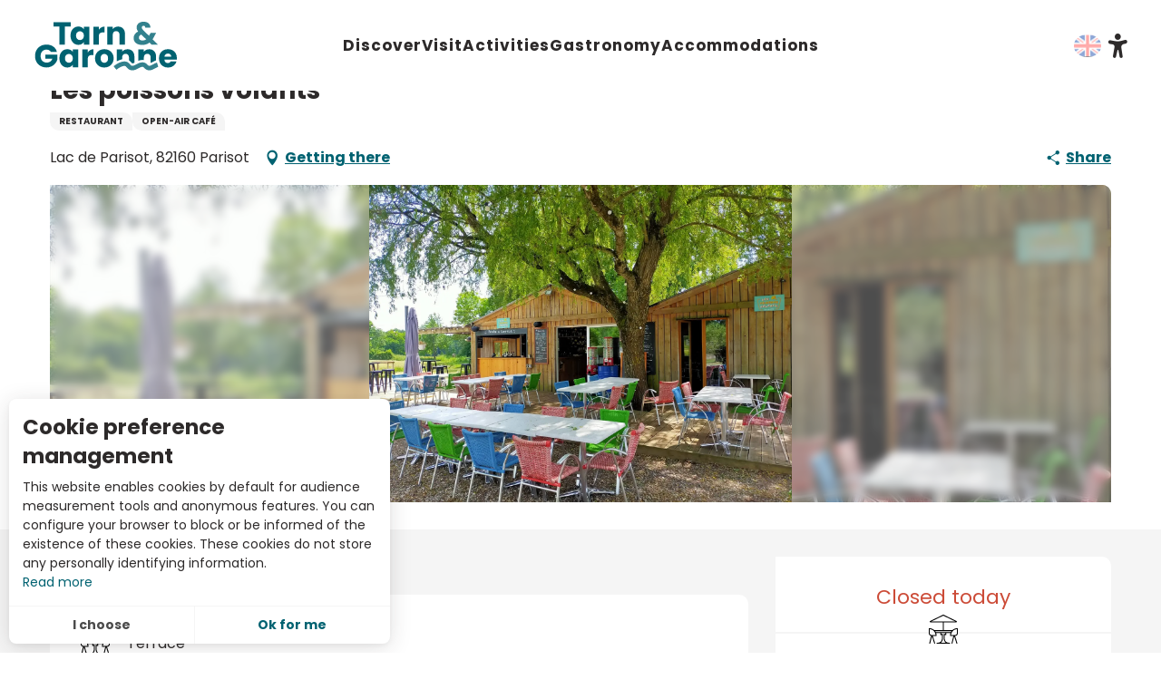

--- FILE ---
content_type: text/html; charset=UTF-8
request_url: https://www.tourisme-tarnetgaronne.fr/en/offers/les-poissons-volants-parisot-en-3675659/
body_size: 28665
content:
<!doctype html>
<html class="no-js" lang="en-GB"><head><script type="importmap">{"imports":{"jquery":"https:\/\/woody.cloudly.space\/app\/themes\/woody-theme\/src\/lib\/custom\/jquery@3.7.1.min.mjs","highcharts":"https:\/\/woody.cloudly.space\/app\/dist\/tarnetgaronne\/addons\/woody-library\/static\/lib\/highcharts-12.1.2\/code\/es-modules\/masters\/highcharts.src.js","woody_library_filter":"https:\/\/woody.cloudly.space\/app\/dist\/tarnetgaronne\/addons\/woody-library\/js\/filter.3dd4b7bece.js","woody_library_woody_component":"https:\/\/woody.cloudly.space\/app\/dist\/tarnetgaronne\/addons\/woody-library\/js\/modules\/components\/woody-component.f868fc8be0.mjs","woody_library_woody_controller":"https:\/\/woody.cloudly.space\/app\/dist\/tarnetgaronne\/addons\/woody-library\/js\/modules\/controllers\/woody-controller.2db0174bdc.mjs","woody_library_summary_map_manager":"https:\/\/woody.cloudly.space\/app\/dist\/tarnetgaronne\/addons\/woody-library\/js\/modules\/managers\/summary\/summary-map-manager.84afb4d49a.mjs","woody_library_summary_accordion_manager":"https:\/\/woody.cloudly.space\/app\/dist\/tarnetgaronne\/addons\/woody-library\/js\/modules\/managers\/summary\/summary-accordion-manager.9b68213f2a.mjs","woody_library_interactive_svg_component":"https:\/\/woody.cloudly.space\/app\/dist\/tarnetgaronne\/addons\/woody-library\/js\/modules\/components\/interactive-svg\/interactive-svg-component.88c1dab784.mjs","woody_library_card_uniq_component":"https:\/\/woody.cloudly.space\/app\/dist\/tarnetgaronne\/addons\/woody-library\/js\/modules\/components\/card\/card-uniq-component.c74c472f73.mjs","woody_library_card_toggler_component":"https:\/\/woody.cloudly.space\/app\/dist\/tarnetgaronne\/addons\/woody-library\/js\/modules\/components\/card\/card-toggler-component.077fbca673.mjs","woody_library_card_slider_component":"https:\/\/woody.cloudly.space\/app\/dist\/tarnetgaronne\/addons\/woody-library\/js\/modules\/components\/card\/card-slider-component.1fcbe821ee.mjs","woody_library_card_map_slider_component":"https:\/\/woody.cloudly.space\/app\/dist\/tarnetgaronne\/addons\/woody-library\/js\/modules\/components\/card\/card-map-slider-component.mjs","woody_library_card_map_manager":"https:\/\/woody.cloudly.space\/app\/dist\/tarnetgaronne\/addons\/woody-library\/js\/modules\/managers\/card\/card-map-manager.aa96fe0af2.mjs","woody_library_summary_controller":"https:\/\/woody.cloudly.space\/app\/dist\/tarnetgaronne\/addons\/woody-library\/js\/modules\/controllers\/summary\/summary-controller.56dc30afe7.mjs","woody_library_focus_controller":"https:\/\/woody.cloudly.space\/app\/dist\/tarnetgaronne\/addons\/woody-library\/js\/modules\/controllers\/focus\/focus-controller.779736d3ae.mjs","woody_library_focus_map_controller":"https:\/\/woody.cloudly.space\/app\/dist\/tarnetgaronne\/addons\/woody-library\/js\/modules\/controllers\/focus\/focus-map-controller.fa756137c4.mjs","woody_library_focus_svg_controller":"https:\/\/woody.cloudly.space\/app\/dist\/tarnetgaronne\/addons\/woody-library\/js\/modules\/controllers\/focus\/focus-svg-controller.e0e66f5917.mjs","woody_library_get_there_link_component":"https:\/\/woody.cloudly.space\/app\/dist\/tarnetgaronne\/addons\/woody-library\/js\/modules\/components\/get-there\/get-there-link-component.236c7b036d.mjs","woody_library_reveal_component":"https:\/\/woody.cloudly.space\/app\/dist\/tarnetgaronne\/addons\/woody-library\/js\/modules\/components\/reveal\/reveal-component.ae2427d122.mjs","woody_addon_touristicmaps_utils":"https:\/\/woody.cloudly.space\/app\/dist\/tarnetgaronne\/addons\/woody-addon-touristicmaps\/js\/utils\/woody-addon-touristicmaps-utils.7b4d5b3788.mjs","woody_addon_touristicmaps_map_manager":"https:\/\/woody.cloudly.space\/app\/dist\/tarnetgaronne\/addons\/woody-addon-touristicmaps\/js\/managers\/woody-addon-touristicmaps-map-manager.25def4f386.mjs","woody_addon_touristicmaps_map_component":"https:\/\/woody.cloudly.space\/app\/dist\/tarnetgaronne\/addons\/woody-addon-touristicmaps\/js\/components\/woody-addon-touristicmaps-map-component.3be29cb99e.mjs","woody_addon_touristicmaps_map_control":"https:\/\/woody.cloudly.space\/app\/dist\/tarnetgaronne\/addons\/woody-addon-touristicmaps\/js\/controls\/woody-addon-touristicmaps-map-control.3ad63029a2.mjs","woody_addon_touristicmaps_center_france_map_control":"https:\/\/woody.cloudly.space\/app\/dist\/tarnetgaronne\/addons\/woody-addon-touristicmaps\/js\/controls\/woody-addon-touristicmaps-center-france-map-control.bfd154a095.mjs","woody_addon_touristicmaps_search_city_map_control":"https:\/\/woody.cloudly.space\/app\/dist\/tarnetgaronne\/addons\/woody-addon-touristicmaps\/js\/controls\/woody-addon-touristicmaps-search-city-map-control.c837cfe0f5.mjs","woody_hawwwai_itinerary_elevation_chart_component":"https:\/\/woody.cloudly.space\/app\/dist\/tarnetgaronne\/addons\/woody-addon-hawwwai\/js\/components\/woody-hawwwai-itinerary-elevation-chart-component.1b7e9b6c9a.mjs","woody_hawwwai_itinerary_reveal_controller":"https:\/\/woody.cloudly.space\/app\/dist\/tarnetgaronne\/addons\/woody-addon-hawwwai\/js\/controllers\/woody-hawwwai-itinerary-reveal-controller.2d8a9d49dc.mjs","woody_hawwwai_itinerary_reveal_toggler_controller":"https:\/\/woody.cloudly.space\/app\/dist\/tarnetgaronne\/addons\/woody-addon-hawwwai\/js\/controllers\/woody-hawwwai-itinerary-reveal-toggler-controller.26149551a6.mjs","woody_hawwwai_itinerary_pois_controller":"https:\/\/woody.cloudly.space\/app\/dist\/tarnetgaronne\/addons\/woody-addon-hawwwai\/js\/controllers\/woody-hawwwai-itinerary-pois-controller.2dce389938.mjs","woody_lib_utils":"https:\/\/woody.cloudly.space\/app\/dist\/tarnetgaronne\/addons\/woody-lib-utils\/js\/woody-lib-utils.93266841fa.mjs","woody_addon_search_engine_component":"https:\/\/woody.cloudly.space\/app\/dist\/tarnetgaronne\/addons\/woody-addon-search\/js\/components\/woody-addon-search-engine-component.dc802f6a63.mjs","woody_addon_search_main":"https:\/\/woody.cloudly.space\/app\/dist\/tarnetgaronne\/addons\/woody-addon-search\/js\/woody-addon-search-main.6ea2fe98ba.mjs","woody_addon_search_engine_input_component":"https:\/\/woody.cloudly.space\/app\/dist\/tarnetgaronne\/addons\/woody-addon-search\/js\/components\/woody-addon-search-engine-input-component.1e6a90e877.mjs","woody_addon_search_engine_input_dropdown_component":"https:\/\/woody.cloudly.space\/app\/dist\/tarnetgaronne\/addons\/woody-addon-search\/js\/components\/woody-addon-search-engine-input-dropdown-component.c7e89a83ab.mjs","woody_addon_search_engine_filters_component":"https:\/\/woody.cloudly.space\/app\/dist\/tarnetgaronne\/addons\/woody-addon-search\/js\/components\/woody-addon-search-engine-filters-component.cc5fa80115.mjs","woody_addon_search_engine_results_component":"https:\/\/woody.cloudly.space\/app\/dist\/tarnetgaronne\/addons\/woody-addon-search\/js\/components\/woody-addon-search-engine-results-component.7fe4b9df50.mjs","woody_addon_search_data_controller":"https:\/\/woody.cloudly.space\/app\/dist\/tarnetgaronne\/addons\/woody-addon-search\/js\/controllers\/woody-addon-search-data-controller.a95f731a76.mjs","fuse.js":"https:\/\/woody.cloudly.space\/app\/dist\/tarnetgaronne\/addons\/woody-addon-search\/static\/js\/fuse-v6.4.1\/fuse.esm.min.js","woody_addon_devtools_main":"https:\/\/woody.cloudly.space\/app\/dist\/tarnetgaronne\/addons\/woody-addon-devtools\/js\/woody-addon-devtools-main.5ef617cfdb.mjs","woody_addon_devtools_tools":"https:\/\/woody.cloudly.space\/app\/dist\/tarnetgaronne\/addons\/woody-addon-devtools\/js\/woody-addon-devtools-tools.54d58a68c5.mjs","woody_addon_devtools_color_palette":"https:\/\/woody.cloudly.space\/app\/dist\/tarnetgaronne\/addons\/woody-addon-devtools\/js\/woody-addon-devtools-color-palette.a8a41da40b.mjs","woody_addon_devtools_style_shift":"https:\/\/woody.cloudly.space\/app\/dist\/tarnetgaronne\/addons\/woody-addon-devtools\/js\/woody-addon-devtools-style-shift.c4f6081742.mjs","woody_addon_devtools_fake_touristic_sheet":"https:\/\/woody.cloudly.space\/app\/dist\/tarnetgaronne\/addons\/woody-addon-devtools\/js\/woody-addon-devtools-fake-touristic-sheet.2cb516cd17.mjs","woody_addon_flowchart_main":"https:\/\/woody.cloudly.space\/app\/dist\/tarnetgaronne\/addons\/woody-addon-flowchart\/js\/woody-addon-flowchart-main.de64f21c48.mjs"}}</script><title>Les poissons volants (Parisot) | Tarn-et-Garonne Tourism</title><script>window.globals={"ancestors":{"chapter1":"Offres SIT","chapter2":"RES - Les poissons volants (Parisot) 3675659","chapter3":null},"current_lang":"en","current_locale":"en","current_locale_region":"en_GB","env":"prod","languages":["fr","en","es"],"post_id":56108,"post_image":"https:\/\/api.cloudly.space\/resize\/crop\/1200\/627\/60\/aHR0cHM6Ly9zdGF0aWMuYXBpZGFlLXRvdXJpc21lLmNvbS9maWxlc3RvcmUvb2JqZXRzLXRvdXJpc3RpcXVlcy9pbWFnZXMvMTkvMTEvMTMzMDY2NDMuanBn\/image.jpg","post_title":"RES - Les poissons volants (Parisot) 3675659","post_type":"touristic_sheet","post_modified":"2026-01-03 06:33:03+01:00","sheet_id":3675659,"site_key":"tarnetgaronne","tags":{"places":[],"seasons":[],"themes":[],"targets":[]},"woody_options_pages":{"search_url":0,"flowchart_url":0,"weather_url":0},"search":{"api":{"uri":"https:\/\/api.tourism-system.com\/v2\/woody\/search\/en\/v2","args":{"size":15,"threshold":0.5}}},"tmaps":{"url_api":"https:\/\/api.touristicmaps.com\/lib\/mod.mjs","url_api_lazy":"https:\/\/api.touristicmaps.com\/lib\/lazy.mjs"},"hawwwai":{"sheet_options":{"nearby_distance_max":"10000"}}}</script><meta name="google-site-verification" content="bGwCSt6neZsbD75Cq90k1MQJrkXb85ogNzgH94AhSPA" /><meta name="facebook-domain-verification" content="h0zikfq8lvq6k2uwclkz6nm0zg1grs" /><script type="text/javascript">var accesskey="3695";</script><script type="text/javascript" src="https://www.numanis.net/accessedition.js" charset="UTF-8"></script><!-- Google tag (gtag.js) --><script async src="https://www.googletagmanager.com/gtag/js?id=G-M67J3ZENXQ"></script><script>
  window.dataLayer = window.dataLayer || [];
  function gtag(){dataLayer.push(arguments);}
  gtag('js', new Date());

  gtag('config', 'G-M67J3ZENXQ');
</script><script src="//tarnetgaronne.nurtik.com/focusglobal/script.js" type="text/javascript" charset="utf-8" async="async"></script><!-- Facebook Pixel Code --><script>
!function(f,b,e,v,n,t,s)
{if(f.fbq)return;n=f.fbq=function(){n.callMethod?
n.callMethod.apply(n,arguments):n.queue.push(arguments)};
if(!f._fbq)f._fbq=n;n.push=n;n.loaded=!0;n.version='2.0';
n.queue=[];t=b.createElement(e);t.async=!0;
t.src=v;s=b.getElementsByTagName(e)[0];
s.parentNode.insertBefore(t,s)}(window,document,'script',
'https://connect.facebook.net/en_US/fbevents.js');
 fbq('init', '3948205998593774'); 
fbq('track', 'PageView');
</script><noscript><img height="1" width="1" 
src="https://www.facebook.com/tr?id=3948205998593774&ev=PageView
&noscript=1"/></noscript><!-- End Facebook Pixel Code --><!-- Pixel Leboncoin --><script>
  (function() {
    var a = String(Math.random()) * 10000000000000;
    new Image().src = 'https://pubads.g.doubleclick.net/activity;dc_iu=/103997693/DFPAudiencePixel;ord=' + a + ';dc_seg=6760834252?';
  })();
</script><noscript><img src='https://pubads.g.doubleclick.net/activity;dc_iu=/103997693/DFPAudiencePixel;ord=1;dc_seg=6760834252?' width=1 height=1 border=0/></noscript><style>
.woody-lang_switcher .lang_switcher-button {
    display: block;
    position: relative;
    padding: 10px 13px 10px 25px!important;
}
.woody-component-header:not(.woody-burger) .main-menu-list>li:not(:nth-child(6)) .submenu-block-links-list .submenu-block-content .submenu-texts.has-icon-picto .submenu-wicon {
    font-size: 8.375rem!important;
}
.woody-component-custom-text p .wicon:before, .woody-component-custom-text p blockquote:before {
    font-size: 1.5rem!important;
    color: #8cc63f;
}
.woody-component-summary.summary-tabs .summary-item {
    flex-basis: calc(100%/5)!important;
}
.woody-component-summary .anchor {
    display: flex!important;
    transition: .3s ease-in-out;
    justify-content: center;
}

div .bookblock-wrapper {
    padding: 0 20px;
    transform: translate(-50%,-35%);
    height: 9em;
    border-radius: 15px;
    width: max-content;
}



form  .flex-container.wrap {
    flex-wrap: nowrap;
}


@media screen and (max-width: 63em){
.bookblock-wrapper {
    left: 0%!important;
    transform: translate(0%,-10%)!important;
    height: fit-content!important;
}

.bookblock-form{
    display: block!important;
    flex-wrap: wrap!important;
}

.woody-component-bookblock .bookblock-form .form-item {
    margin-top: 10px;
}

.woody-component-bookblock .marg-right-md {
    margin-right: 10px;
}

.woody-component-bookblock .item-counter {
  margin-right: 0px!important; 
}}

@media screen and (min-width: 40em) {
.bookblock-wrapper {
    transform: translate(0%,5%);
    height: 10em;
width: max-content;
}

.bookblock-wrapper .flex-container {
    display: flex;
    justify-content: center;
}

}



</style><link rel="preconnect" href="https://fonts.gstatic.com" crossorigin><link rel="preconnect" href="https://fonts.googleapis.com" crossorigin><link rel="preconnect" href="https://www.googletagmanager.com" crossorigin><link rel="preconnect" href="https://woody.cloudly.space" crossorigin><link rel="preconnect" href="https://api.cloudly.space" crossorigin><script>window.dataLayer=window.dataLayer?window.dataLayer:[];window.dataLayer.push({"event":"globals","data":{"env":"prod","site_key":"tarnetgaronne","page":{"id_page":56108,"name":"RES &#8211; Les poissons volants (Parisot) #3675659","page_type":"touristic_sheet","tags":{"places":[],"seasons":[],"themes":[],"targets":[]}},"lang":"en","sheet":{"id_sheet":3675659,"id_sit":"sitra2i-TARNETGARONNE-6151959","id_reservation":null,"name":"Les poissons volants - Parisot","type":"Restauration","bordereau":"RES","city":"Parisot"}}});</script><script>(function(w,d,s,l,i) { w[l]=w[l]||[]; w[l].push({ 'gtm.start': new Date().getTime(),event: 'gtm.js' }); var f=d.getElementsByTagName(s)[0], j=d.createElement(s),dl=l!='dataLayer'? '&l='+l:''; j.async=true; j.src='https://www.googletagmanager.com/gtm.js?id='+i+dl; f.parentNode.insertBefore(j,f); })(window,document,'script','dataLayer','GTM-NQ958GZ');</script><link rel="canonical" href="https://www.tourisme-tarnetgaronne.fr/en/offers/les-poissons-volants-parisot-en-3675659/"/><meta charset="UTF-8"/><meta http-equiv="X-UA-Compatible" content="IE=edge"/><meta name="generator" content="Raccourci Agency - WP"/><meta name="viewport" content="width=device-width,initial-scale=1"/><meta name="robots" content="max-snippet:-1, max-image-preview:large, max-video-preview:-1"/><meta property="og:type" content="website"/><meta property="og:url" content="https://www.tourisme-tarnetgaronne.fr/en/offers/les-poissons-volants-parisot-en-3675659/"/><meta name="twitter:card" content="summary"/><meta property="og:site_name" content="Tarn-et-Garonne Tourism"/><meta property="og:locale" content="en_GB"/><meta property="og:locale:alternate" content="fr_FR"/><meta property="og:locale:alternate" content="es_ES"/><meta name="description" property="og:description" content=""/><meta property="og:title" content="Les poissons volants - Parisot"/><meta name="twitter:title" content="Les poissons volants - Parisot"/><meta name="twitter:description" content=""/><meta name="format-detection" content="telephone=no"/><meta property="og:image" content="https://api.cloudly.space/resize/crop/1200/627/60/aHR0cHM6Ly9zdGF0aWMuYXBpZGFlLXRvdXJpc21lLmNvbS9maWxlc3RvcmUvb2JqZXRzLXRvdXJpc3RpcXVlcy9pbWFnZXMvMTkvMTEvMTMzMDY2NDMuanBn/image.jpg"/><meta name="twitter:image" content="https://api.cloudly.space/resize/crop/1024/512/60/aHR0cHM6Ly9zdGF0aWMuYXBpZGFlLXRvdXJpc21lLmNvbS9maWxlc3RvcmUvb2JqZXRzLXRvdXJpc3RpcXVlcy9pbWFnZXMvMTkvMTEvMTMzMDY2NDMuanBn/image.jpg"/><meta name="thumbnail" content="https://api.cloudly.space/resize/crop/1200/1200/60/aHR0cHM6Ly9zdGF0aWMuYXBpZGFlLXRvdXJpc21lLmNvbS9maWxlc3RvcmUvb2JqZXRzLXRvdXJpc3RpcXVlcy9pbWFnZXMvMTkvMTEvMTMzMDY2NDMuanBn/image.jpg"/><script type="application/ld+json" class="woody-schema-graph">{"@context":"https:\/\/schema.org","@graph":[{"@type":"WebSite","url":"https:\/\/www.tourisme-tarnetgaronne.fr","name":"Tarn-et-Garonne Tourism","description":"Your holidays and weekend ideas in Tarn-et-Garonne: reservations, lodges, hotels, campsites, bed and breakfasts, activities, hikes."},{"@type":"WebPage","url":"https:\/\/www.tourisme-tarnetgaronne.fr\/en\/offers\/les-poissons-volants-parisot-en-3675659\/","headline":"RES \u2013 Les poissons volants (Parisot) #3675659 | Tarn-et-Garonne Tourism","inLanguage":"en-GB","datePublished":"2026-01-03 05:33:03","dateModified":"2026-01-03 05:33:03","description":""},{"@type":"Restaurant","name":"Les poissons volants","description":"","url":"","geo":{"@type":"GeoCoordinates","latitude":"44.269411","longitude":"1.868276"},"address":{"@type":"PostalAddress","streetAddress":"Lac de Parisot","addressLocality":"Parisot","postalCode":"82160","addressCountry":"FRANCE"},"location":{"@type":"Place","name":"Address","address":{"@type":"PostalAddress","streetAddress":"Lac de Parisot","addressLocality":"Parisot","postalCode":"82160","addressCountry":"FRANCE"},"geo":{"@type":"GeoCoordinates","latitude":"44.269411","longitude":"1.868276"}},"telephone":["07 57 06 37 28"],"image":["https:\/\/static.apidae-tourisme.com\/filestore\/objets-touristiques\/images\/19\/11\/13306643.jpg"]}]}</script><style>img:is([sizes="auto" i], [sizes^="auto," i]) { contain-intrinsic-size: 3000px 1500px }</style><link rel="alternate" href="https://www.tourisme-tarnetgaronne.fr/offres/les-poissons-volants-parisot-fr-3675659/" hreflang="fr" /><link rel="alternate" href="https://www.tourisme-tarnetgaronne.fr/en/offers/les-poissons-volants-parisot-en-3675659/" hreflang="en" /><link rel="alternate" href="https://www.tourisme-tarnetgaronne.fr/es/ofertas/les-poissons-volants-parisot-es-3675659/" hreflang="es" /><script>
window._wpemojiSettings = {"baseUrl":"https:\/\/s.w.org\/images\/core\/emoji\/16.0.1\/72x72\/","ext":".png","svgUrl":"https:\/\/s.w.org\/images\/core\/emoji\/16.0.1\/svg\/","svgExt":".svg","source":{"concatemoji":"https:\/\/www.tourisme-tarnetgaronne.fr\/wp\/wp-includes\/js\/wp-emoji-release.min.js?ver=6.8.2"}};
/*! This file is auto-generated */
!function(s,n){var o,i,e;function c(e){try{var t={supportTests:e,timestamp:(new Date).valueOf()};sessionStorage.setItem(o,JSON.stringify(t))}catch(e){}}function p(e,t,n){e.clearRect(0,0,e.canvas.width,e.canvas.height),e.fillText(t,0,0);var t=new Uint32Array(e.getImageData(0,0,e.canvas.width,e.canvas.height).data),a=(e.clearRect(0,0,e.canvas.width,e.canvas.height),e.fillText(n,0,0),new Uint32Array(e.getImageData(0,0,e.canvas.width,e.canvas.height).data));return t.every(function(e,t){return e===a[t]})}function u(e,t){e.clearRect(0,0,e.canvas.width,e.canvas.height),e.fillText(t,0,0);for(var n=e.getImageData(16,16,1,1),a=0;a<n.data.length;a++)if(0!==n.data[a])return!1;return!0}function f(e,t,n,a){switch(t){case"flag":return n(e,"\ud83c\udff3\ufe0f\u200d\u26a7\ufe0f","\ud83c\udff3\ufe0f\u200b\u26a7\ufe0f")?!1:!n(e,"\ud83c\udde8\ud83c\uddf6","\ud83c\udde8\u200b\ud83c\uddf6")&&!n(e,"\ud83c\udff4\udb40\udc67\udb40\udc62\udb40\udc65\udb40\udc6e\udb40\udc67\udb40\udc7f","\ud83c\udff4\u200b\udb40\udc67\u200b\udb40\udc62\u200b\udb40\udc65\u200b\udb40\udc6e\u200b\udb40\udc67\u200b\udb40\udc7f");case"emoji":return!a(e,"\ud83e\udedf")}return!1}function g(e,t,n,a){var r="undefined"!=typeof WorkerGlobalScope&&self instanceof WorkerGlobalScope?new OffscreenCanvas(300,150):s.createElement("canvas"),o=r.getContext("2d",{willReadFrequently:!0}),i=(o.textBaseline="top",o.font="600 32px Arial",{});return e.forEach(function(e){i[e]=t(o,e,n,a)}),i}function t(e){var t=s.createElement("script");t.src=e,t.defer=!0,s.head.appendChild(t)}"undefined"!=typeof Promise&&(o="wpEmojiSettingsSupports",i=["flag","emoji"],n.supports={everything:!0,everythingExceptFlag:!0},e=new Promise(function(e){s.addEventListener("DOMContentLoaded",e,{once:!0})}),new Promise(function(t){var n=function(){try{var e=JSON.parse(sessionStorage.getItem(o));if("object"==typeof e&&"number"==typeof e.timestamp&&(new Date).valueOf()<e.timestamp+604800&&"object"==typeof e.supportTests)return e.supportTests}catch(e){}return null}();if(!n){if("undefined"!=typeof Worker&&"undefined"!=typeof OffscreenCanvas&&"undefined"!=typeof URL&&URL.createObjectURL&&"undefined"!=typeof Blob)try{var e="postMessage("+g.toString()+"("+[JSON.stringify(i),f.toString(),p.toString(),u.toString()].join(",")+"));",a=new Blob([e],{type:"text/javascript"}),r=new Worker(URL.createObjectURL(a),{name:"wpTestEmojiSupports"});return void(r.onmessage=function(e){c(n=e.data),r.terminate(),t(n)})}catch(e){}c(n=g(i,f,p,u))}t(n)}).then(function(e){for(var t in e)n.supports[t]=e[t],n.supports.everything=n.supports.everything&&n.supports[t],"flag"!==t&&(n.supports.everythingExceptFlag=n.supports.everythingExceptFlag&&n.supports[t]);n.supports.everythingExceptFlag=n.supports.everythingExceptFlag&&!n.supports.flag,n.DOMReady=!1,n.readyCallback=function(){n.DOMReady=!0}}).then(function(){return e}).then(function(){var e;n.supports.everything||(n.readyCallback(),(e=n.source||{}).concatemoji?t(e.concatemoji):e.wpemoji&&e.twemoji&&(t(e.twemoji),t(e.wpemoji)))}))}((window,document),window._wpemojiSettings);
</script><link rel='preload' as='style' onload='this.onload=null;this.rel="stylesheet"' id='addon-search-stylesheet-css' href='https://woody.cloudly.space/app/dist/tarnetgaronne/addons/woody-addon-search/css/woody-addon-search.3c0e3d2c84.css?ver=3.1.29' media='screen' /><noscript><link rel='stylesheet' id='addon-search-stylesheet-css' href='https://woody.cloudly.space/app/dist/tarnetgaronne/addons/woody-addon-search/css/woody-addon-search.3c0e3d2c84.css?ver=3.1.29' media='screen' /></noscript><link rel='preload' as='style' onload='this.onload=null;this.rel="stylesheet"' id='addon-touristicmaps-stylesheet-css' href='https://woody.cloudly.space/app/dist/tarnetgaronne/addons/woody-addon-touristicmaps/css/woody-addon-touristicmaps.42aea2a6d2.css?ver=2.0.19' media='all' /><noscript><link rel='stylesheet' id='addon-touristicmaps-stylesheet-css' href='https://woody.cloudly.space/app/dist/tarnetgaronne/addons/woody-addon-touristicmaps/css/woody-addon-touristicmaps.42aea2a6d2.css?ver=2.0.19' media='all' /></noscript><link rel='preload' as='style' onload='this.onload=null;this.rel="stylesheet"' id='addon-hawwwai-stylesheet-css' href='https://woody.cloudly.space/app/dist/tarnetgaronne/addons/woody-addon-hawwwai/css/front/woody-addon-hawwwai.ebf78ef83d.css?ver=3.4.99' media='all' /><noscript><link rel='stylesheet' id='addon-hawwwai-stylesheet-css' href='https://woody.cloudly.space/app/dist/tarnetgaronne/addons/woody-addon-hawwwai/css/front/woody-addon-hawwwai.ebf78ef83d.css?ver=3.4.99' media='all' /></noscript><link rel='preload' as='style' onload='this.onload=null;this.rel="stylesheet"' id='addon-hawwwai-stylesheet-iti-css' href='https://woody.cloudly.space/app/dist/tarnetgaronne/addons/woody-addon-hawwwai/css/front/woody-addon-hawwwai-iti.551a3c1b6d.css?ver=3.4.99' media='all' /><noscript><link rel='stylesheet' id='addon-hawwwai-stylesheet-iti-css' href='https://woody.cloudly.space/app/dist/tarnetgaronne/addons/woody-addon-hawwwai/css/front/woody-addon-hawwwai-iti.551a3c1b6d.css?ver=3.4.99' media='all' /></noscript><link rel='stylesheet' id='swiper-style-main-css' href='https://woody.cloudly.space/app/dist/tarnetgaronne/static/swiper/swiper-bundle.css' media='screen' /><link rel='preload' as='style' onload='this.onload=null;this.rel="stylesheet"' id='google-font-ralewaydisplayswap-css' href='https://fonts.googleapis.com/css?family=Raleway&display=swap' media='all' /><noscript><link rel='stylesheet' id='google-font-ralewaydisplayswap-css' href='https://fonts.googleapis.com/css?family=Raleway&display=swap' media='all' /></noscript><link rel='stylesheet' id='main-stylesheet-chunk-0-css' href='https://woody.cloudly.space/app/dist/tarnetgaronne/css/main_chunk_1.9e94baa8cb.css' media='screen' /><link rel='stylesheet' id='main-stylesheet-chunk-1-css' href='https://woody.cloudly.space/app/dist/tarnetgaronne/css/main_chunk_2.94473d242a.css' media='screen' /><link rel='stylesheet' id='main-stylesheet-chunk-2-css' href='https://woody.cloudly.space/app/dist/tarnetgaronne/css/main_chunk_3.71cbf97290.css' media='screen' /><link rel='preload' as='style' onload='this.onload=null;this.rel="stylesheet"' id='wicon-stylesheet-css' href='https://woody.cloudly.space/app/dist/tarnetgaronne/css/wicon.8cff4d8bd8.css' media='screen' /><noscript><link rel='stylesheet' id='wicon-stylesheet-css' href='https://woody.cloudly.space/app/dist/tarnetgaronne/css/wicon.8cff4d8bd8.css' media='screen' /></noscript><link rel='stylesheet' id='print-stylesheet-css' href='https://woody.cloudly.space/app/dist/tarnetgaronne/css/print.f6f47df82d.css' media='print' /><script defer src="https://woody.cloudly.space/app/dist/tarnetgaronne/addons/woody-addon-search/js/woody-addon-search.3155b7e4dc.js?ver=3.1.29" id="addon-search-javascripts-js"></script><script defer src="https://woody.cloudly.space/app/themes/woody-theme/src/js/static/obf.min.js?ver=2.3.159" id="obf-js"></script><script defer src="https://woody.cloudly.space/app/dist/tarnetgaronne/addons/woody-addon-eskalad/js/events/eskalad.c2bde38840.js?ver=6.3.3" id="woody-addon-eskalad-js"></script><script defer src="https://woody.cloudly.space/app/dist/tarnetgaronne/addons/woody-addon-eskalad/js/events/eskalad-page.5d2af865c3.js?ver=6.3.3" id="woody-addon-eskalad-page-js"></script><script id="jquery-js-before">
window.siteConfig = {"site_key":"tarnetgaronne","login":"public_adt_tarnetgaronne_website","password":"0572d6fcecd4a8c0a7a2975786047f7f","token":"OTQ0NWY1MzYwYmU2OlNVRldXUTlXYkZkVUZqcENXRVphVUJKU1VrUmZEQXRUWmtOUlZ4VmNSMU09OkNRRURCd0lEVlZWVkFRRUNXQXhYQlFjQ1VnUUpWVkFCQVFJRUFWRlRCRkE9","mapProviderKeys":{"otmKey":"2f94f262517bb498979926534ffeba53a7c089c7f480e08a08d8b619427882ee","gmKey":"AIzaSyAIWyOS5ifngsd2S35IKbgEXXgiSAnEjsw"},"api_url":"https:\/\/api.tourism-system.com","api_render_url":"https:\/\/api.tourism-system.com","current_lang":"en","current_season":null,"languages":["fr","en","es"]};
window.useLeafletLibrary=1;window.DrupalAngularConfig=window.DrupalAngularConfig || {};window.DrupalAngularConfig.mapProviderKeys={"otmKey":"2f94f262517bb498979926534ffeba53a7c089c7f480e08a08d8b619427882ee","gmKey":"AIzaSyAIWyOS5ifngsd2S35IKbgEXXgiSAnEjsw"};
</script><script type="module" src="https://woody.cloudly.space/app/themes/woody-theme/src/lib/custom/jquery@3.7.1.min.mjs" id="jquery-js"></script><script defer src="https://woody.cloudly.space/app/themes/woody-theme/src/lib/custom/js.cookie@2.2.1.min.js" id="jsdelivr_jscookie-js"></script><script id="woody-addon-eskalad-cmp-js-extra">
var woody_eskaladconsent_settings = {"force":[],"global":{"position":"left","revoke_label":"Setting cookies"}};
</script><script defer src="https://woody.cloudly.space/app/dist/tarnetgaronne/addons/woody-addon-eskalad/js/cmp/eskalad-default.0ab5bb7ff3.js?ver=6.3.3" id="woody-addon-eskalad-cmp-js"></script><script defer src="https://woody.cloudly.space/app/themes/woody-theme/src/lib/custom/moment-with-locales@2.22.2.min.js" id="jsdelivr_moment-js"></script><script id="woody-addon-hawwwai-sheet-js-extra">
var __hw = {"SECTIONS.TOURISM.SHEET.PERIODS.TODAY":"Today","SECTIONS.TOURISM.SHEET.PERIODS.HAPPENING":"Happening","SECTIONS.TOURISM.SHEET.PERIODS.ENDED":"Over","SECTIONS.TOURISM.SHEET.PERIODS.ENDED_FOR_TODAY":"Over for today","SECTIONS.TOURISM.SHEET.PERIODS.FROM_TODAY":"From today ","SECTIONS.TOURISM.SHEET.PERIODS.FROM":"From","SECTIONS.TOURISM.SHEET.PERIODS.UNTIL_TODAY":"until today","SECTIONS.TOURISM.SHEET.PERIODS.TO":"to","SECTIONS.TOURISM.SHEET.PERIODS.UNTIL":"until","SECTIONS.TOURISM.SHEET.PERIODS.UNTIL_LONG":"until","SECTIONS.TOURISM.SHEET.PERIODS.ON":"On","SECTIONS.TOURISM.SHEET.PERIODS.OPENED":"Open","SECTIONS.TOURISM.SHEET.PERIODS.CLOSED":"Closed","SECTIONS.TOURISM.SHEET.PERIODS.CLOSEDFORTODAY":"Closed for today","SECTIONS.TOURISM.SHEET.PERIODS.UNDEFINED":"Unresolved hours","SECTIONS.TOURISM.SHEET.PERIODS.NOW":"Now","GLOBAL.TIMES.TO":"To"};
</script><script type="module" src="https://woody.cloudly.space/app/dist/tarnetgaronne/addons/woody-addon-hawwwai/js/woody-addon-hawwwai-sheet.0c65dc8bba.mjs?ver=3.4.99" id="woody-addon-hawwwai-sheet-js"></script><script type="module" src="https://woody.cloudly.space/app/dist/tarnetgaronne/addons/woody-addon-flowchart/js/woody-addon-flowchart.1c8454670a.mjs?ver=2.1.0" id="addon-flowchart-javascripts-js"></script><script defer src="https://woody.cloudly.space/app/dist/tarnetgaronne/static/swiper/swiper-bundle.min.js?ver=12.0.2" id="jsdelivr_swiper-js"></script><script defer src="https://woody.cloudly.space/app/themes/woody-theme/src/lib/npm/flatpickr/dist/flatpickr.min.js?ver=4.5.7" id="jsdelivr_flatpickr-js"></script><script defer src="https://woody.cloudly.space/app/themes/woody-theme/src/lib/npm/flatpickr/dist/l10n/default.js?ver=4.5.7" id="jsdelivr_flatpickr_l10n-js"></script><script defer src="https://woody.cloudly.space/app/themes/woody-theme/src/lib/custom/nouislider@10.1.0.min.js" id="jsdelivr_nouislider-js"></script><script defer src="https://woody.cloudly.space/app/themes/woody-theme/src/lib/custom/lazysizes@4.1.2.min.js" id="jsdelivr_lazysizes-js"></script><script defer src="https://woody.cloudly.space/app/themes/woody-theme/src/lib/custom/moment-timezone-with-data.min.js" id="jsdelivr_moment_tz-js"></script><script defer src="https://woody.cloudly.space/app/themes/woody-theme/src/lib/custom/rellax@1.10.1.min.js" id="jsdelivr_rellax-js"></script><script defer src="https://woody.cloudly.space/app/themes/woody-theme/src/lib/custom/iframeResizer@4.3.7.min.js?ver=4.3.7" id="jsdelivr_iframeresizer-js"></script><script defer src="https://woody.cloudly.space/app/themes/woody-theme/src/lib/npm/plyr/dist/plyr.min.js?ver=3.6.8" id="jsdelivr_plyr-js"></script><script defer src="https://woody.cloudly.space/wp/wp-includes/js/dist/hooks.min.js?ver=4d63a3d491d11ffd8ac6" id="wp-hooks-js"></script><script defer src="https://woody.cloudly.space/wp/wp-includes/js/dist/i18n.min.js?ver=5e580eb46a90c2b997e6" id="wp-i18n-js"></script><script defer src="https://woody.cloudly.space/app/themes/woody-theme/src/js/static/i18n-ltr.min.js?ver=2.3.159" id="wp-i18n-ltr-js"></script><script id="main-modules-js-extra">
var WoodyMainJsModules = {"jquery":{"path":"https:\/\/www.tourisme-tarnetgaronne.fr\/app\/themes\/woody-theme\/src\/lib\/custom\/jquery@3.7.1.min.mjs"},"highcharts":{"path":"https:\/\/www.tourisme-tarnetgaronne.fr\/app\/dist\/tarnetgaronne\/addons\/woody-library\/static\/lib\/highcharts-12.1.2\/code\/es-modules\/masters\/highcharts.src.js"},"woody_library_filter":{"path":"https:\/\/www.tourisme-tarnetgaronne.fr\/app\/dist\/tarnetgaronne\/addons\/woody-library\/js\/filter.3dd4b7bece.js"},"woody_library_woody_component":{"path":"https:\/\/www.tourisme-tarnetgaronne.fr\/app\/dist\/tarnetgaronne\/addons\/woody-library\/js\/modules\/components\/woody-component.f868fc8be0.mjs"},"woody_library_woody_controller":{"path":"https:\/\/www.tourisme-tarnetgaronne.fr\/app\/dist\/tarnetgaronne\/addons\/woody-library\/js\/modules\/controllers\/woody-controller.2db0174bdc.mjs"},"woody_library_summary_map_manager":{"path":"https:\/\/www.tourisme-tarnetgaronne.fr\/app\/dist\/tarnetgaronne\/addons\/woody-library\/js\/modules\/managers\/summary\/summary-map-manager.84afb4d49a.mjs"},"woody_library_summary_accordion_manager":{"path":"https:\/\/www.tourisme-tarnetgaronne.fr\/app\/dist\/tarnetgaronne\/addons\/woody-library\/js\/modules\/managers\/summary\/summary-accordion-manager.9b68213f2a.mjs"},"woody_library_interactive_svg_component":{"path":"https:\/\/www.tourisme-tarnetgaronne.fr\/app\/dist\/tarnetgaronne\/addons\/woody-library\/js\/modules\/components\/interactive-svg\/interactive-svg-component.88c1dab784.mjs","component":"woody-interactive-svg"},"woody_library_card_uniq_component":{"path":"https:\/\/www.tourisme-tarnetgaronne.fr\/app\/dist\/tarnetgaronne\/addons\/woody-library\/js\/modules\/components\/card\/card-uniq-component.c74c472f73.mjs","component":"woody-card-uniq"},"woody_library_card_toggler_component":{"path":"https:\/\/www.tourisme-tarnetgaronne.fr\/app\/dist\/tarnetgaronne\/addons\/woody-library\/js\/modules\/components\/card\/card-toggler-component.077fbca673.mjs","component":"woody-card-toggler"},"woody_library_card_slider_component":{"path":"https:\/\/www.tourisme-tarnetgaronne.fr\/app\/dist\/tarnetgaronne\/addons\/woody-library\/js\/modules\/components\/card\/card-slider-component.1fcbe821ee.mjs","component":"woody-card-slider"},"woody_library_card_map_slider_component":{"path":"https:\/\/www.tourisme-tarnetgaronne.fr\/app\/dist\/tarnetgaronne\/addons\/woody-library\/js\/modules\/components\/card\/card-map-slider-component.mjs","component":"woody-card-map-slider"},"woody_library_card_map_manager":{"path":"https:\/\/www.tourisme-tarnetgaronne.fr\/app\/dist\/tarnetgaronne\/addons\/woody-library\/js\/modules\/managers\/card\/card-map-manager.aa96fe0af2.mjs"},"woody_library_summary_controller":{"path":"https:\/\/www.tourisme-tarnetgaronne.fr\/app\/dist\/tarnetgaronne\/addons\/woody-library\/js\/modules\/controllers\/summary\/summary-controller.56dc30afe7.mjs","controller":"woody_library_summary_controller"},"woody_library_focus_controller":{"path":"https:\/\/www.tourisme-tarnetgaronne.fr\/app\/dist\/tarnetgaronne\/addons\/woody-library\/js\/modules\/controllers\/focus\/focus-controller.779736d3ae.mjs","controller":"woody_library_focus_controller"},"woody_library_focus_map_controller":{"path":"https:\/\/www.tourisme-tarnetgaronne.fr\/app\/dist\/tarnetgaronne\/addons\/woody-library\/js\/modules\/controllers\/focus\/focus-map-controller.fa756137c4.mjs","controller":"woody_library_focus_map_controller"},"woody_library_focus_svg_controller":{"path":"https:\/\/www.tourisme-tarnetgaronne.fr\/app\/dist\/tarnetgaronne\/addons\/woody-library\/js\/modules\/controllers\/focus\/focus-svg-controller.e0e66f5917.mjs","controller":"woody_library_focus_svg_controller"},"woody_library_get_there_link_component":{"path":"https:\/\/www.tourisme-tarnetgaronne.fr\/app\/dist\/tarnetgaronne\/addons\/woody-library\/js\/modules\/components\/get-there\/get-there-link-component.236c7b036d.mjs","component":"woody-get-there-link"},"woody_library_reveal_component":{"path":"https:\/\/www.tourisme-tarnetgaronne.fr\/app\/dist\/tarnetgaronne\/addons\/woody-library\/js\/modules\/components\/reveal\/reveal-component.ae2427d122.mjs","component":"woody-reveal"},"woody_addon_touristicmaps_utils":{"path":"https:\/\/www.tourisme-tarnetgaronne.fr\/app\/dist\/tarnetgaronne\/addons\/woody-addon-touristicmaps\/js\/utils\/woody-addon-touristicmaps-utils.7b4d5b3788.mjs"},"woody_addon_touristicmaps_map_manager":{"path":"https:\/\/www.tourisme-tarnetgaronne.fr\/app\/dist\/tarnetgaronne\/addons\/woody-addon-touristicmaps\/js\/managers\/woody-addon-touristicmaps-map-manager.25def4f386.mjs"},"woody_addon_touristicmaps_map_component":{"path":"https:\/\/www.tourisme-tarnetgaronne.fr\/app\/dist\/tarnetgaronne\/addons\/woody-addon-touristicmaps\/js\/components\/woody-addon-touristicmaps-map-component.3be29cb99e.mjs","component":"woody-map"},"woody_addon_touristicmaps_map_control":{"path":"https:\/\/www.tourisme-tarnetgaronne.fr\/app\/dist\/tarnetgaronne\/addons\/woody-addon-touristicmaps\/js\/controls\/woody-addon-touristicmaps-map-control.3ad63029a2.mjs"},"woody_addon_touristicmaps_center_france_map_control":{"path":"https:\/\/www.tourisme-tarnetgaronne.fr\/app\/dist\/tarnetgaronne\/addons\/woody-addon-touristicmaps\/js\/controls\/woody-addon-touristicmaps-center-france-map-control.bfd154a095.mjs"},"woody_addon_touristicmaps_search_city_map_control":{"path":"https:\/\/www.tourisme-tarnetgaronne.fr\/app\/dist\/tarnetgaronne\/addons\/woody-addon-touristicmaps\/js\/controls\/woody-addon-touristicmaps-search-city-map-control.c837cfe0f5.mjs"},"woody_hawwwai_itinerary_elevation_chart_component":{"path":"https:\/\/www.tourisme-tarnetgaronne.fr\/app\/dist\/tarnetgaronne\/addons\/woody-addon-hawwwai\/js\/components\/woody-hawwwai-itinerary-elevation-chart-component.1b7e9b6c9a.mjs","component":"woody-hawwwai-itinerary-elevation-chart"},"woody_hawwwai_itinerary_reveal_controller":{"path":"https:\/\/www.tourisme-tarnetgaronne.fr\/app\/dist\/tarnetgaronne\/addons\/woody-addon-hawwwai\/js\/controllers\/woody-hawwwai-itinerary-reveal-controller.2d8a9d49dc.mjs","controller":"woody_hawwwai_itinerary_reveal_controller"},"woody_hawwwai_itinerary_reveal_toggler_controller":{"path":"https:\/\/www.tourisme-tarnetgaronne.fr\/app\/dist\/tarnetgaronne\/addons\/woody-addon-hawwwai\/js\/controllers\/woody-hawwwai-itinerary-reveal-toggler-controller.26149551a6.mjs","controller":"woody_hawwwai_itinerary_reveal_toggler_controller"},"woody_hawwwai_itinerary_pois_controller":{"path":"https:\/\/www.tourisme-tarnetgaronne.fr\/app\/dist\/tarnetgaronne\/addons\/woody-addon-hawwwai\/js\/controllers\/woody-hawwwai-itinerary-pois-controller.2dce389938.mjs","controller":"woody_hawwwai_itinerary_pois_controller"}};
</script><script type="module" src="https://woody.cloudly.space/app/dist/tarnetgaronne/addons/woody-library/js/modules/main.9a249a7be1.mjs" id="main-modules-js"></script><script type="module" src="https://woody.cloudly.space/app/dist/tarnetgaronne/js/main.cb35547d8d.mjs" id="main-javascripts-js"></script><link rel="icon" type="image/x-icon" href="https://woody.cloudly.space/app/dist/tarnetgaronne/favicon/favicon/favicon.c28da327fe.ico"><link rel="icon" type="image/png" sizes="16x16" href="https://woody.cloudly.space/app/dist/tarnetgaronne/favicon/favicon/favicon-16x16.b77c96069f.png"><link rel="icon" type="image/png" sizes="32x32" href="https://woody.cloudly.space/app/dist/tarnetgaronne/favicon/favicon/favicon-32x32.c57915e16e.png"><link rel="icon" type="image/png" sizes="48x48" href="https://woody.cloudly.space/app/dist/tarnetgaronne/favicon/favicon/favicon-48x48.f947dac125.png"><link rel="apple-touch-icon" sizes="57x57" href="https://woody.cloudly.space/app/dist/tarnetgaronne/favicon/favicon/apple-touch-icon-57x57.d96447d864.png"><link rel="apple-touch-icon" sizes="60x60" href="https://woody.cloudly.space/app/dist/tarnetgaronne/favicon/favicon/apple-touch-icon-60x60.8293b0b923.png"><link rel="apple-touch-icon" sizes="72x72" href="https://woody.cloudly.space/app/dist/tarnetgaronne/favicon/favicon/apple-touch-icon-72x72.0bb111604b.png"><link rel="apple-touch-icon" sizes="76x76" href="https://woody.cloudly.space/app/dist/tarnetgaronne/favicon/favicon/apple-touch-icon-76x76.58bc4b3e46.png"><link rel="apple-touch-icon" sizes="114x114" href="https://woody.cloudly.space/app/dist/tarnetgaronne/favicon/favicon/apple-touch-icon-114x114.3a44028ba9.png"><link rel="apple-touch-icon" sizes="120x120" href="https://woody.cloudly.space/app/dist/tarnetgaronne/favicon/favicon/apple-touch-icon-120x120.12cc3c3b47.png"><link rel="apple-touch-icon" sizes="144x144" href="https://woody.cloudly.space/app/dist/tarnetgaronne/favicon/favicon/apple-touch-icon-144x144.b1e3b7bd3a.png"><link rel="apple-touch-icon" sizes="152x152" href="https://woody.cloudly.space/app/dist/tarnetgaronne/favicon/favicon/apple-touch-icon-152x152.84d60784c7.png"><link rel="apple-touch-icon" sizes="167x167" href="https://woody.cloudly.space/app/dist/tarnetgaronne/favicon/favicon/apple-touch-icon-167x167.c8f2a2c696.png"><link rel="apple-touch-icon" sizes="180x180" href="https://woody.cloudly.space/app/dist/tarnetgaronne/favicon/favicon/apple-touch-icon-180x180.5433fce8f3.png"><link rel="apple-touch-icon" sizes="1024x1024" href="https://woody.cloudly.space/app/dist/tarnetgaronne/favicon/favicon/apple-touch-icon-1024x1024.1c559ff211.png"></head><body class="wp-singular touristic_sheet-template-default single single-touristic_sheet postid-56108 wp-theme-woody-theme wp-child-theme-tarnetgaronne menus-v2 prod apirender apirender-wordpress woody-hawwwai-sheet sheet-v2 sheet-res">
            <noscript><iframe src="https://www.googletagmanager.com/ns.html?id=GTM-NQ958GZ" height="0" width="0" style="display:none;visibility:hidden"></iframe></noscript>
        
            
    
    <div class="main-wrapper flex-container flex-dir-column">
                                <div class="woody-component-headnavs">
    
    <a href="#" class="screen-reader-text skip-link woody-component-button primary normal" aria-label="Aller directement au contenu principal de la page">
     <span class="button-label"> Aller au contenu principal</span>
    </a>

    
                        <ul class="tools list-unstyled flex-container align-middle">
                                                                                        <li class="access-tool">
                                                                    <div class="openWidgetLisio cursor-pointer"><span class="wicon wicon--01-accessible"></span></div>
                                                            </li>
                                                                                                                                                                <li class="lang_switcher-tool"><div class="woody-lang_switcher woody-lang_switcher-reveal tpl_01 flags large" data-label="Language" role="button" aria-label="Choix de la langue"><div class="lang_switcher-button" data-label="Language"  tabindex="0"><div class="en" data-lang="en">en</div></div></div></li>
                                            </ul>
            
    

            <header role="banner" class="woody-component-header menus-v2 site-header " >
    <div class="main-menu-wrapper ">

        
        <nav role="navigation" class="top-bar title-bar " id="main-menu">
            <ul class="main-menu-list flex-container horizontal align-center align-middle wrap fullwidth-dropdowns">
                                                        <li class="is-brand-logo isAbs left">
    <a class="menuLogo" href="https://www.tourisme-tarnetgaronne.fr/en/" target="_self" data-post-id="131950">
        <span class="no-visible-text menu-logo-site-name isAbs">Tarn-et-Garonne Tourism</span>
        <span class="brand-logo"><img src="https://woody.cloudly.space/app/themes/tarnetgaronne/logo_tg.svg" alt="Logo Tarn et Garonne"></span>
    </a>
</li>

                                        <li class="menu-item is-submenu-parent" role="button">
                        <a class="menuLink" href="https://www.tourisme-tarnetgaronne.fr/en/discover/" target="_self" data-post-id="49666">
                                                                                                                                                <span class="menuLink-title">Discover</span>
                                                        
                                                    </a>
                                                    <div class="submenu-wrapper" aria-expanded="false">
                                
                                <ul class="submenu-grid one-by-one " data-link-parent="49666" data-title="Discover" role="menu">
                                                                            
<li class="submenu-block submenu-block-images-list tpl_04 " data-position="grid-col-start-1 grid-col-end-13 grid-row-start-1 grid-row-end-13" role="menuitem" aria-label="menuitem">
    
        <ul class="submenu-block-content " data-columns="4cols" role="menu">
                    <li class="card overlayedCard submenu-item submenu-item-delay" role="presentation">
            <a class="card-link isRel bg-black" href="https://www.tourisme-tarnetgaronne.fr/en/discover/our-territories/" target="_self" data-post-id="37369" aria-label="Our territories" role="menuitem">
                                                            <figure aria-label="Vue Montauban Quai Villebourbon" itemscope itemtype="http://schema.org/ImageObject" aria-hidden="true" class="isRel imageObject cardMediaWrapper"
    ><noscript><img class="imageObject-img img-responsive a42-ac-replace-img" src="https://woody.cloudly.space/app/uploads/tarnetgaronne/2019/09/thumbs/vue-montauban-quai-villebourbon-640x640.jpg" alt="Vue Montauban Quai Villebourbon" itemprop="thumbnail"/></noscript><img class="imageObject-img img-responsive lazyload a42-ac-replace-img" src="https://woody.cloudly.space/app/themes/woody-theme/src/img/blank/ratio_square.webp" data-src="https://woody.cloudly.space/app/uploads/tarnetgaronne/2019/09/thumbs/vue-montauban-quai-villebourbon-640x640.jpg" data-sizes="auto" data-srcset="https://woody.cloudly.space/app/uploads/tarnetgaronne/2019/09/thumbs/vue-montauban-quai-villebourbon-360x360.jpg 360w, https://woody.cloudly.space/app/uploads/tarnetgaronne/2019/09/thumbs/vue-montauban-quai-villebourbon-640x640.jpg 640w, https://woody.cloudly.space/app/uploads/tarnetgaronne/2019/09/thumbs/vue-montauban-quai-villebourbon-1200x1200.jpg 1200w" alt="Vue Montauban Quai Villebourbon" itemprop="thumbnail"/><meta itemprop="datePublished" content="2019-09-30 13:43:11"><span class="hide imageObject-description" itemprop="description" data-nosnippet>Vue Montauban Quai Villebourbon</span><figcaption class="imageObject-caption flex-container align-middle isAbs bottom left hide" data-nosnippet><span class="imageObject-icon copyright-icon flex-container align-center align-middle">©</span><span class="imageObject-text imageObject-description" itemprop="caption">Vue Montauban Quai Villebourbon</span></figcaption></figure>                                                    <div class="card-section submenu-item-section fullcenterbox">
                    <div class="card-titles"><div class="card-texts flex-container flex-dir-column"><span class="card-title">Our territories</span></div></div>                </div>
            </a>
        </li>
            <li class="card overlayedCard submenu-item submenu-item-delay" role="presentation">
            <a class="card-link isRel bg-black" href="https://www.tourisme-tarnetgaronne.fr/en/discover/must-see/" target="_self" data-post-id="45617" aria-label="Must-see" role="menuitem">
                                                            <figure aria-label="Le Tympan de l'Abbaye Saint-Pierre de Moissac" itemscope itemtype="http://schema.org/ImageObject" aria-hidden="true" class="isRel imageObject cardMediaWrapper"
    ><noscript><img class="imageObject-img img-responsive a42-ac-replace-img" src="https://woody.cloudly.space/app/uploads/tarnetgaronne/2021/07/thumbs/tympan-de-moissac-carre-640x640.jpg" alt="Le Tympan de l'Abbaye Saint-Pierre de Moissac" itemprop="thumbnail"/></noscript><img class="imageObject-img img-responsive lazyload a42-ac-replace-img" src="https://woody.cloudly.space/app/themes/woody-theme/src/img/blank/ratio_square.webp" data-src="https://woody.cloudly.space/app/uploads/tarnetgaronne/2021/07/thumbs/tympan-de-moissac-carre-640x640.jpg" data-sizes="auto" data-srcset="https://woody.cloudly.space/app/uploads/tarnetgaronne/2021/07/thumbs/tympan-de-moissac-carre-360x360.jpg 360w, https://woody.cloudly.space/app/uploads/tarnetgaronne/2021/07/thumbs/tympan-de-moissac-carre-640x640.jpg 640w, https://woody.cloudly.space/app/uploads/tarnetgaronne/2021/07/thumbs/tympan-de-moissac-carre-1200x1200.jpg 1200w" alt="Le Tympan de l'Abbaye Saint-Pierre de Moissac" itemprop="thumbnail"/><meta itemprop="datePublished" content="2021-07-21 10:31:58"><span class="hide imageObject-description" itemprop="description" data-nosnippet>Le Tympan de l'Abbaye Saint-Pierre de Moissac</span><figcaption class="imageObject-caption flex-container align-middle isAbs bottom left hide" data-nosnippet><span class="imageObject-icon copyright-icon flex-container align-center align-middle">©</span><span class="imageObject-text imageObject-description" itemprop="caption">Le Tympan de l'Abbaye Saint-Pierre de Moissac</span></figcaption></figure>                                                    <div class="card-section submenu-item-section fullcenterbox">
                    <div class="card-titles"><div class="card-texts flex-container flex-dir-column"><span class="card-title">Must-see</span></div></div>                </div>
            </a>
        </li>
            <li class="card overlayedCard submenu-item submenu-item-delay" role="presentation">
            <a class="card-link isRel bg-black" href="https://www.tourisme-tarnetgaronne.fr/en/discover/water-territories/" target="_self" data-post-id="45623" aria-label="Water territories" role="menuitem">
                                                            <figure aria-label="Saint-Nicolas de la Grave" itemscope itemtype="http://schema.org/ImageObject" aria-hidden="true" class="isRel imageObject cardMediaWrapper"
    ><noscript><img class="imageObject-img img-responsive a42-ac-replace-img" src="https://woody.cloudly.space/app/uploads/tarnetgaronne/2019/04/thumbs/adt82-00684-hd-1-640x640.jpg" alt="Confluence du Tarn et de la Garonne" itemprop="thumbnail"/></noscript><img class="imageObject-img img-responsive lazyload a42-ac-replace-img" src="https://woody.cloudly.space/app/themes/woody-theme/src/img/blank/ratio_square.webp" data-src="https://woody.cloudly.space/app/uploads/tarnetgaronne/2019/04/thumbs/adt82-00684-hd-1-640x640.jpg" data-sizes="auto" data-srcset="https://woody.cloudly.space/app/uploads/tarnetgaronne/2019/04/thumbs/adt82-00684-hd-1-360x360.jpg 360w, https://woody.cloudly.space/app/uploads/tarnetgaronne/2019/04/thumbs/adt82-00684-hd-1-640x640.jpg 640w, https://woody.cloudly.space/app/uploads/tarnetgaronne/2019/04/thumbs/adt82-00684-hd-1-1200x1200.jpg 1200w" alt="Confluence du Tarn et de la Garonne" itemprop="thumbnail"/><meta itemprop="datePublished" content="2019-04-04 07:54:34"><span class="hide imageObject-description" itemprop="description" data-nosnippet>Confluence du Tarn et de la Garonne</span><figcaption class="imageObject-caption flex-container align-middle isAbs bottom left hide" data-nosnippet><span class="imageObject-icon copyright-icon flex-container align-center align-middle">©</span><span class="imageObject-text imageObject-description" itemprop="caption">Saint-Nicolas de la Grave</span></figcaption></figure>                                                    <div class="card-section submenu-item-section fullcenterbox">
                    <div class="card-titles"><div class="card-texts flex-container flex-dir-column"><span class="card-title">Water territories</span></div></div>                </div>
            </a>
        </li>
            <li class="card overlayedCard submenu-item submenu-item-delay" role="presentation">
            <a class="card-link isRel bg-black" href="https://www.tourisme-tarnetgaronne.fr/en/discover/mosaics-of-landscapes/" target="_self" data-post-id="45610" aria-label="Mosaics of landscapes" role="menuitem">
                                                            <figure aria-label="Bruniquel Olivier Rosec" itemscope itemtype="http://schema.org/ImageObject" aria-hidden="true" class="isRel imageObject cardMediaWrapper"
    ><noscript><img class="imageObject-img img-responsive a42-ac-replace-img" src="https://woody.cloudly.space/app/uploads/tarnetgaronne/2024/12/thumbs/Bruniquel-Olivier-Rosec-640x640.webp" alt="Bruniquel Olivier Rosec" itemprop="thumbnail"/></noscript><img class="imageObject-img img-responsive lazyload a42-ac-replace-img" src="https://woody.cloudly.space/app/themes/woody-theme/src/img/blank/ratio_square.webp" data-src="https://woody.cloudly.space/app/uploads/tarnetgaronne/2024/12/thumbs/Bruniquel-Olivier-Rosec-640x640.webp" data-sizes="auto" data-srcset="https://woody.cloudly.space/app/uploads/tarnetgaronne/2024/12/thumbs/Bruniquel-Olivier-Rosec-360x360.webp 360w, https://woody.cloudly.space/app/uploads/tarnetgaronne/2024/12/thumbs/Bruniquel-Olivier-Rosec-640x640.webp 640w, https://woody.cloudly.space/app/uploads/tarnetgaronne/2024/12/thumbs/Bruniquel-Olivier-Rosec-1200x1200.webp 1200w" alt="Bruniquel Olivier Rosec" itemprop="thumbnail"/><meta itemprop="datePublished" content="2024-12-17 09:56:51"><span class="hide imageObject-description" itemprop="description" data-nosnippet>Bruniquel Olivier Rosec</span><figcaption class="imageObject-caption flex-container align-middle isAbs bottom left hide" data-nosnippet><span class="imageObject-icon copyright-icon flex-container align-center align-middle">©</span><span class="imageObject-text imageObject-description" itemprop="caption">Bruniquel Olivier Rosec</span></figcaption></figure>                                                    <div class="card-section submenu-item-section fullcenterbox">
                    <div class="card-titles"><div class="card-texts flex-container flex-dir-column"><span class="card-title">Mosaics of landscapes</span></div></div>                </div>
            </a>
        </li>
        </ul>

    </li>

                                                                            
                                                                            
                                                                    </ul>
                            </div>
                                            </li>
                                                        <li class="menu-item is-submenu-parent" role="button">
                        <a class="menuLink" href="https://www.tourisme-tarnetgaronne.fr/en/visit/" target="_self" data-post-id="45643">
                                                                                                                                                <span class="menuLink-title">Visit</span>
                                                        
                                                    </a>
                                                    <div class="submenu-wrapper" aria-expanded="false">
                                
                                <ul class="submenu-grid one-by-one " data-link-parent="45643" data-title="Visit" role="menu">
                                                                            
<li class="submenu-block submenu-block-images-list tpl_04 " data-position="grid-col-start-1 grid-col-end-13 grid-row-start-1 grid-row-end-13" role="menuitem" aria-label="menuitem">
    
        <ul class="submenu-block-content " data-columns="4cols" role="menu">
                    <li class="card overlayedCard submenu-item submenu-item-delay" role="presentation">
            <a class="card-link isRel bg-black" href="https://www.tourisme-tarnetgaronne.fr/en/visit/plus-beaux-villages-de-france/" target="_self" data-post-id="37323" aria-label="Plus Beaux Villages de France" role="menuitem">
                                                            <figure aria-label="Bruniquel Olivier Rosec" itemscope itemtype="http://schema.org/ImageObject" aria-hidden="true" class="isRel imageObject cardMediaWrapper"
    ><noscript><img class="imageObject-img img-responsive a42-ac-replace-img" src="https://woody.cloudly.space/app/uploads/tarnetgaronne/2024/12/thumbs/Bruniquel-Olivier-Rosec-640x640.webp" alt="Bruniquel Olivier Rosec" itemprop="thumbnail"/></noscript><img class="imageObject-img img-responsive lazyload a42-ac-replace-img" src="https://woody.cloudly.space/app/themes/woody-theme/src/img/blank/ratio_square.webp" data-src="https://woody.cloudly.space/app/uploads/tarnetgaronne/2024/12/thumbs/Bruniquel-Olivier-Rosec-640x640.webp" data-sizes="auto" data-srcset="https://woody.cloudly.space/app/uploads/tarnetgaronne/2024/12/thumbs/Bruniquel-Olivier-Rosec-360x360.webp 360w, https://woody.cloudly.space/app/uploads/tarnetgaronne/2024/12/thumbs/Bruniquel-Olivier-Rosec-640x640.webp 640w, https://woody.cloudly.space/app/uploads/tarnetgaronne/2024/12/thumbs/Bruniquel-Olivier-Rosec-1200x1200.webp 1200w" alt="Bruniquel Olivier Rosec" itemprop="thumbnail"/><meta itemprop="datePublished" content="2024-12-17 09:56:51"><span class="hide imageObject-description" itemprop="description" data-nosnippet>Bruniquel Olivier Rosec</span><figcaption class="imageObject-caption flex-container align-middle isAbs bottom left hide" data-nosnippet><span class="imageObject-icon copyright-icon flex-container align-center align-middle">©</span><span class="imageObject-text imageObject-description" itemprop="caption">Bruniquel Olivier Rosec</span></figcaption></figure>                                                    <div class="card-section submenu-item-section fullcenterbox">
                    <div class="card-titles"><div class="card-texts flex-container flex-dir-column"><span class="card-title">Plus Beaux Villages de France</span></div></div>                </div>
            </a>
        </li>
            <li class="card overlayedCard submenu-item submenu-item-delay" role="presentation">
            <a class="card-link isRel bg-black" href="https://www.tourisme-tarnetgaronne.fr/en/visit/cultural-activities/" target="_self" data-post-id="49686" aria-label="Cultural activities" role="menuitem">
                                                            <figure aria-label="Costume D'elizabeth Par Alexandra Byrne 5747" itemscope itemtype="http://schema.org/ImageObject" aria-hidden="true" class="isRel imageObject cardMediaWrapper"
    ><noscript><img class="imageObject-img img-responsive a42-ac-replace-img" src="https://woody.cloudly.space/app/uploads/tarnetgaronne/2021/07/thumbs/costume-delizabeth-par-alexandra-byrne-5747-640x640.jpeg" alt="Costume D'elizabeth Par Alexandra Byrne 5747" itemprop="thumbnail"/></noscript><img class="imageObject-img img-responsive lazyload a42-ac-replace-img" src="https://woody.cloudly.space/app/themes/woody-theme/src/img/blank/ratio_square.webp" data-src="https://woody.cloudly.space/app/uploads/tarnetgaronne/2021/07/thumbs/costume-delizabeth-par-alexandra-byrne-5747-640x640.jpeg" data-sizes="auto" data-srcset="https://woody.cloudly.space/app/uploads/tarnetgaronne/2021/07/thumbs/costume-delizabeth-par-alexandra-byrne-5747-360x360.jpeg 360w, https://woody.cloudly.space/app/uploads/tarnetgaronne/2021/07/thumbs/costume-delizabeth-par-alexandra-byrne-5747-640x640.jpeg 640w, https://woody.cloudly.space/app/uploads/tarnetgaronne/2021/07/thumbs/costume-delizabeth-par-alexandra-byrne-5747-1200x1200.jpeg 1200w" alt="Costume D'elizabeth Par Alexandra Byrne 5747" itemprop="thumbnail"/><meta itemprop="datePublished" content="2021-07-06 18:38:35"><span class="hide imageObject-description" itemprop="description" data-nosnippet>Costume D'elizabeth Par Alexandra Byrne 5747</span><figcaption class="imageObject-caption flex-container align-middle isAbs bottom left hide" data-nosnippet><span class="imageObject-icon copyright-icon flex-container align-center align-middle">©</span><span class="imageObject-text imageObject-description" itemprop="caption">Costume D'elizabeth Par Alexandra Byrne 5747</span></figcaption></figure>                                                    <div class="card-section submenu-item-section fullcenterbox">
                    <div class="card-titles"><div class="card-texts flex-container flex-dir-column"><span class="card-title">Cultural activities</span></div></div>                </div>
            </a>
        </li>
            <li class="card overlayedCard submenu-item submenu-item-delay" role="presentation">
            <a class="card-link isRel bg-black" href="https://www.tourisme-tarnetgaronne.fr/en/visit/museums-and-monuments/" target="_self" data-post-id="49650" aria-label="Museums and monuments" role="menuitem">
                                                            <figure aria-label="Montauban" itemscope itemtype="http://schema.org/ImageObject" aria-hidden="true" class="isRel imageObject cardMediaWrapper"
    ><noscript><img class="imageObject-img img-responsive a42-ac-replace-img" src="https://woody.cloudly.space/app/uploads/tarnetgaronne/2019/04/thumbs/adt82-00675-hd-1-640x640.jpg" alt="Montauban" itemprop="thumbnail"/></noscript><img class="imageObject-img img-responsive lazyload a42-ac-replace-img" src="https://woody.cloudly.space/app/themes/woody-theme/src/img/blank/ratio_square.webp" data-src="https://woody.cloudly.space/app/uploads/tarnetgaronne/2019/04/thumbs/adt82-00675-hd-1-640x640.jpg" data-sizes="auto" data-srcset="https://woody.cloudly.space/app/uploads/tarnetgaronne/2019/04/thumbs/adt82-00675-hd-1-360x360.jpg 360w, https://woody.cloudly.space/app/uploads/tarnetgaronne/2019/04/thumbs/adt82-00675-hd-1-640x640.jpg 640w, https://woody.cloudly.space/app/uploads/tarnetgaronne/2019/04/thumbs/adt82-00675-hd-1-1200x1200.jpg 1200w" alt="Montauban" itemprop="thumbnail"/><meta itemprop="datePublished" content="2019-04-04 08:44:34"><span class="hide imageObject-description" itemprop="description" data-nosnippet>Montauban</span><figcaption class="imageObject-caption flex-container align-middle isAbs bottom left hide" data-nosnippet><span class="imageObject-icon copyright-icon flex-container align-center align-middle">©</span><span class="imageObject-text imageObject-description" itemprop="caption">Montauban</span></figcaption></figure>                                                    <div class="card-section submenu-item-section fullcenterbox">
                    <div class="card-titles"><div class="card-texts flex-container flex-dir-column"><span class="card-title">Museums and monuments</span></div></div>                </div>
            </a>
        </li>
            <li class="card overlayedCard submenu-item submenu-item-delay" role="presentation">
            <a class="card-link isRel bg-black" href="https://www.tourisme-tarnetgaronne.fr/en/visit/parks-gardens-and-natural-areas/" target="_self" data-post-id="49673" aria-label="Parks, gardens and natural areas" role="menuitem">
                                                            <figure aria-label="3 étapes sur le chemin de Compostelle - carnet de voyage France" itemscope itemtype="http://schema.org/ImageObject" aria-hidden="true" class="isRel imageObject cardMediaWrapper"
    ><noscript><img class="imageObject-img img-responsive a42-ac-replace-img" src="https://woody.cloudly.space/app/uploads/tarnetgaronne/2019/04/thumbs/adt82-00495-hd-1-640x640.jpg" alt="3 étapes sur le chemin de Compostelle - carnet de voyage France" itemprop="thumbnail"/></noscript><img class="imageObject-img img-responsive lazyload a42-ac-replace-img" src="https://woody.cloudly.space/app/themes/woody-theme/src/img/blank/ratio_square.webp" data-src="https://woody.cloudly.space/app/uploads/tarnetgaronne/2019/04/thumbs/adt82-00495-hd-1-640x640.jpg" data-sizes="auto" data-srcset="https://woody.cloudly.space/app/uploads/tarnetgaronne/2019/04/thumbs/adt82-00495-hd-1-360x360.jpg 360w, https://woody.cloudly.space/app/uploads/tarnetgaronne/2019/04/thumbs/adt82-00495-hd-1-640x640.jpg 640w, https://woody.cloudly.space/app/uploads/tarnetgaronne/2019/04/thumbs/adt82-00495-hd-1-1200x1200.jpg 1200w" alt="3 étapes sur le chemin de Compostelle - carnet de voyage France" itemprop="thumbnail"/><meta itemprop="datePublished" content="2019-04-09 07:26:16"><span class="hide imageObject-description" itemprop="description" data-nosnippet>3 étapes sur le chemin de Compostelle - carnet de voyage France</span><figcaption class="imageObject-caption flex-container align-middle isAbs bottom left hide" data-nosnippet><span class="imageObject-icon copyright-icon flex-container align-center align-middle">©</span><span class="imageObject-text imageObject-description" itemprop="caption">3 étapes sur le chemin de Compostelle - carnet de voyage France</span></figcaption></figure>                                                    <div class="card-section submenu-item-section fullcenterbox">
                    <div class="card-titles"><div class="card-texts flex-container flex-dir-column"><span class="card-title">Parks, gardens and natural areas</span></div></div>                </div>
            </a>
        </li>
        </ul>

    </li>

                                                                            
                                                                            
                                                                    </ul>
                            </div>
                                            </li>
                                                        <li class="menu-item is-submenu-parent" role="button">
                        <a class="menuLink" href="https://www.tourisme-tarnetgaronne.fr/en/activities/" target="_self" data-post-id="49476">
                                                                                                                                                <span class="menuLink-title">Activities</span>
                                                        
                                                    </a>
                                                    <div class="submenu-wrapper" aria-expanded="false">
                                
                                <ul class="submenu-grid one-by-one " data-link-parent="49476" data-title="Activities" role="menu">
                                                                            
<li class="submenu-block submenu-block-images-list tpl_04 " data-position="grid-col-start-1 grid-col-end-13 grid-row-start-1 grid-row-end-13" role="menuitem" aria-label="menuitem">
    
        <ul class="submenu-block-content " data-columns="4cols" role="menu">
                    <li class="card overlayedCard submenu-item submenu-item-delay" role="presentation">
            <a class="card-link isRel bg-black" href="https://www.tourisme-tarnetgaronne.fr/en/activities/outdoor-activities/" target="_self" data-post-id="49479" aria-label="Outdoor activities" role="menuitem">
                                                            <figure aria-label="Escalade dans les Gorges de l'Aveyron" itemscope itemtype="http://schema.org/ImageObject" aria-hidden="true" class="isRel imageObject cardMediaWrapper"
    ><noscript><img class="imageObject-img img-responsive a42-ac-replace-img" src="https://woody.cloudly.space/app/uploads/tarnetgaronne/2020/10/thumbs/lezbroz-escalade-saint-antonin-tarnetgaronne-6517-640x640.jpg" alt="Escalade à Saint-antonin-noble-val" itemprop="thumbnail"/></noscript><img class="imageObject-img img-responsive lazyload a42-ac-replace-img" src="https://woody.cloudly.space/app/themes/woody-theme/src/img/blank/ratio_square.webp" data-src="https://woody.cloudly.space/app/uploads/tarnetgaronne/2020/10/thumbs/lezbroz-escalade-saint-antonin-tarnetgaronne-6517-640x640.jpg" data-sizes="auto" data-srcset="https://woody.cloudly.space/app/uploads/tarnetgaronne/2020/10/thumbs/lezbroz-escalade-saint-antonin-tarnetgaronne-6517-360x360.jpg 360w, https://woody.cloudly.space/app/uploads/tarnetgaronne/2020/10/thumbs/lezbroz-escalade-saint-antonin-tarnetgaronne-6517-640x640.jpg 640w, https://woody.cloudly.space/app/uploads/tarnetgaronne/2020/10/thumbs/lezbroz-escalade-saint-antonin-tarnetgaronne-6517-1200x1200.jpg 1200w" alt="Escalade à Saint-antonin-noble-val" itemprop="thumbnail"/><meta itemprop="datePublished" content="2020-10-01 10:07:50"><span class="hide imageObject-description" itemprop="description" data-nosnippet>Escalade dans les Gorges de l'Aveyron</span><figcaption class="imageObject-caption flex-container align-middle isAbs bottom left hide" data-nosnippet><span class="imageObject-icon copyright-icon flex-container align-center align-middle">©</span><span class="imageObject-text imageObject-description" itemprop="caption">Escalade dans les Gorges de l'Aveyron</span></figcaption></figure>                                                    <div class="card-section submenu-item-section fullcenterbox">
                    <div class="card-titles"><div class="card-texts flex-container flex-dir-column"><span class="card-title">Outdoor activities</span></div></div>                </div>
            </a>
        </li>
            <li class="card overlayedCard submenu-item submenu-item-delay" role="presentation">
            <a class="card-link isRel bg-black" href="https://www.tourisme-tarnetgaronne.fr/en/activities/water-activities/" target="_self" data-post-id="49489" aria-label="Water activities" role="menuitem">
                                                            <figure aria-label="Paddle, kayak, canoë... profitez d'activités aquatiques en Tarn-et-Garonne" itemscope itemtype="http://schema.org/ImageObject" aria-hidden="true" class="isRel imageObject cardMediaWrapper"
    ><noscript><img class="imageObject-img img-responsive a42-ac-replace-img" src="https://woody.cloudly.space/app/uploads/tarnetgaronne/2021/07/thumbs/adt82-01527-hd-640x640.jpg" alt="Activités d'eau en Tarn-et-Garonne" itemprop="thumbnail"/></noscript><img class="imageObject-img img-responsive lazyload a42-ac-replace-img" src="https://woody.cloudly.space/app/themes/woody-theme/src/img/blank/ratio_square.webp" data-src="https://woody.cloudly.space/app/uploads/tarnetgaronne/2021/07/thumbs/adt82-01527-hd-640x640.jpg" data-sizes="auto" data-srcset="https://woody.cloudly.space/app/uploads/tarnetgaronne/2021/07/thumbs/adt82-01527-hd-360x360.jpg 360w, https://woody.cloudly.space/app/uploads/tarnetgaronne/2021/07/thumbs/adt82-01527-hd-640x640.jpg 640w, https://woody.cloudly.space/app/uploads/tarnetgaronne/2021/07/thumbs/adt82-01527-hd-1200x1200.jpg 1200w" alt="Activités d'eau en Tarn-et-Garonne" itemprop="thumbnail"/><meta itemprop="datePublished" content="2021-07-22 09:11:39"><span class="hide imageObject-description" itemprop="description" data-nosnippet>Paddle, kayak, canoë... profitez d'activités aquatiques en Tarn-et-Garonne</span><figcaption class="imageObject-caption flex-container align-middle isAbs bottom left hide" data-nosnippet><span class="imageObject-icon copyright-icon flex-container align-center align-middle">©</span><span class="imageObject-text imageObject-description" itemprop="caption">Paddle, kayak, canoë... profitez d'activités aquatiques en Tarn-et-Garonne</span></figcaption></figure>                                                    <div class="card-section submenu-item-section fullcenterbox">
                    <div class="card-titles"><div class="card-texts flex-container flex-dir-column"><span class="card-title">Water activities</span></div></div>                </div>
            </a>
        </li>
            <li class="card overlayedCard submenu-item submenu-item-delay" role="presentation">
            <a class="card-link isRel bg-black" href="https://www.tourisme-tarnetgaronne.fr/en/activities/family-outings-and-activities/" target="_self" data-post-id="49714" aria-label="Family outings and activities" role="menuitem">
                                                            <figure aria-label="Sorties et activités à faire en famille en Tarn-et-Garonne" itemscope itemtype="http://schema.org/ImageObject" aria-hidden="true" class="isRel imageObject cardMediaWrapper"
    ><noscript><img class="imageObject-img img-responsive a42-ac-replace-img" src="https://woody.cloudly.space/app/uploads/tarnetgaronne/2021/09/thumbs/adt82-01950-hd-640x640.jpg" alt="Le Conservatoire des métiers d'autrefois" itemprop="thumbnail"/></noscript><img class="imageObject-img img-responsive lazyload a42-ac-replace-img" src="https://woody.cloudly.space/app/themes/woody-theme/src/img/blank/ratio_square.webp" data-src="https://woody.cloudly.space/app/uploads/tarnetgaronne/2021/09/thumbs/adt82-01950-hd-640x640.jpg" data-sizes="auto" data-srcset="https://woody.cloudly.space/app/uploads/tarnetgaronne/2021/09/thumbs/adt82-01950-hd-360x360.jpg 360w, https://woody.cloudly.space/app/uploads/tarnetgaronne/2021/09/thumbs/adt82-01950-hd-640x640.jpg 640w, https://woody.cloudly.space/app/uploads/tarnetgaronne/2021/09/thumbs/adt82-01950-hd-1200x1200.jpg 1200w" alt="Le Conservatoire des métiers d'autrefois" itemprop="thumbnail"/><meta itemprop="datePublished" content="2021-09-27 08:59:47"><span class="hide imageObject-description" itemprop="description" data-nosnippet>Sorties et activités à faire en famille en Tarn-et-Garonne</span><figcaption class="imageObject-caption flex-container align-middle isAbs bottom left hide" data-nosnippet><span class="imageObject-icon copyright-icon flex-container align-center align-middle">©</span><span class="imageObject-text imageObject-description" itemprop="caption">Sorties et activités à faire en famille en Tarn-et-Garonne</span></figcaption></figure>                                                    <div class="card-section submenu-item-section fullcenterbox">
                    <div class="card-titles"><div class="card-texts flex-container flex-dir-column"><span class="card-title">Family outings and activities</span></div></div>                </div>
            </a>
        </li>
            <li class="card overlayedCard submenu-item submenu-item-delay" role="presentation">
            <a class="card-link isRel bg-black" href="https://www.tourisme-tarnetgaronne.fr/en/activities/events/" target="_self" data-post-id="49695" aria-label="Events" role="menuitem">
                                                            <figure aria-label="Adt82 00911 Hd" itemscope itemtype="http://schema.org/ImageObject" aria-hidden="true" class="isRel imageObject cardMediaWrapper"
    ><noscript><img class="imageObject-img img-responsive a42-ac-replace-img" src="https://woody.cloudly.space/app/uploads/tarnetgaronne/2019/05/thumbs/adt82-00911-hd-640x640.jpg" alt="Adt82 00911 Hd" itemprop="thumbnail"/></noscript><img class="imageObject-img img-responsive lazyload a42-ac-replace-img" src="https://woody.cloudly.space/app/themes/woody-theme/src/img/blank/ratio_square.webp" data-src="https://woody.cloudly.space/app/uploads/tarnetgaronne/2019/05/thumbs/adt82-00911-hd-640x640.jpg" data-sizes="auto" data-srcset="https://woody.cloudly.space/app/uploads/tarnetgaronne/2019/05/thumbs/adt82-00911-hd-360x360.jpg 360w, https://woody.cloudly.space/app/uploads/tarnetgaronne/2019/05/thumbs/adt82-00911-hd-640x640.jpg 640w, https://woody.cloudly.space/app/uploads/tarnetgaronne/2019/05/thumbs/adt82-00911-hd-1200x1200.jpg 1200w" alt="Adt82 00911 Hd" itemprop="thumbnail"/><meta itemprop="datePublished" content="2019-05-21 12:31:04"><span class="hide imageObject-description" itemprop="description" data-nosnippet>Adt82 00911 Hd</span><figcaption class="imageObject-caption flex-container align-middle isAbs bottom left hide" data-nosnippet><span class="imageObject-icon copyright-icon flex-container align-center align-middle">©</span><span class="imageObject-text imageObject-description" itemprop="caption">Adt82 00911 Hd</span></figcaption></figure>                                                    <div class="card-section submenu-item-section fullcenterbox">
                    <div class="card-titles"><div class="card-texts flex-container flex-dir-column"><span class="card-title">Events</span></div></div>                </div>
            </a>
        </li>
        </ul>

    </li>

                                                                            
                                                                            
                                                                    </ul>
                            </div>
                                            </li>
                                                        <li class="menu-item is-submenu-parent" role="button">
                        <a class="menuLink" href="https://www.tourisme-tarnetgaronne.fr/en/gastronomy/" target="_self" data-post-id="49706">
                                                                                                                                                <span class="menuLink-title">Gastronomy</span>
                                                        
                                                    </a>
                                                    <div class="submenu-wrapper" aria-expanded="false">
                                
                                <ul class="submenu-grid one-by-one " data-link-parent="49706" data-title="Gastronomy" role="menu">
                                                                            
<li class="submenu-block submenu-block-images-list tpl_04 " data-position="grid-col-start-1 grid-col-end-13 grid-row-start-1 grid-row-end-13" role="menuitem" aria-label="menuitem">
    
        <ul class="submenu-block-content " data-columns="5cols" role="menu">
                    <li class="card overlayedCard submenu-item submenu-item-delay" role="presentation">
            <a class="card-link isRel bg-black" href="https://www.tourisme-tarnetgaronne.fr/en/gastronomy/restaurants/" target="_self" data-post-id="49467" aria-label="Restaurants" role="menuitem">
                                                            <figure aria-label="Restaurants en Tarn-et-Garonne" itemscope itemtype="http://schema.org/ImageObject" aria-hidden="true" class="isRel imageObject cardMediaWrapper"
    ><noscript><img class="imageObject-img img-responsive a42-ac-replace-img" src="https://woody.cloudly.space/app/uploads/tarnetgaronne/2021/07/thumbs/adt82-02721-hd-1-640x640.jpg" alt="Restaurants en Tarn-et-Garonne" itemprop="thumbnail"/></noscript><img class="imageObject-img img-responsive lazyload a42-ac-replace-img" src="https://woody.cloudly.space/app/themes/woody-theme/src/img/blank/ratio_square.webp" data-src="https://woody.cloudly.space/app/uploads/tarnetgaronne/2021/07/thumbs/adt82-02721-hd-1-640x640.jpg" data-sizes="auto" data-srcset="https://woody.cloudly.space/app/uploads/tarnetgaronne/2021/07/thumbs/adt82-02721-hd-1-360x360.jpg 360w, https://woody.cloudly.space/app/uploads/tarnetgaronne/2021/07/thumbs/adt82-02721-hd-1-640x640.jpg 640w, https://woody.cloudly.space/app/uploads/tarnetgaronne/2021/07/thumbs/adt82-02721-hd-1-1200x1200.jpg 1200w" alt="Restaurants en Tarn-et-Garonne" itemprop="thumbnail"/><meta itemprop="datePublished" content="2021-07-22 08:50:20"><span class="hide imageObject-description" itemprop="description" data-nosnippet>Restaurants en Tarn-et-Garonne</span><figcaption class="imageObject-caption flex-container align-middle isAbs bottom left hide" data-nosnippet><span class="imageObject-icon copyright-icon flex-container align-center align-middle">©</span><span class="imageObject-text imageObject-description" itemprop="caption">Restaurants en Tarn-et-Garonne</span></figcaption></figure>                                                    <div class="card-section submenu-item-section fullcenterbox">
                    <div class="card-titles"><div class="card-texts flex-container flex-dir-column"><span class="card-title">Restaurants</span></div></div>                </div>
            </a>
        </li>
            <li class="card overlayedCard submenu-item submenu-item-delay" role="presentation">
            <a class="card-link isRel bg-black" href="https://www.tourisme-tarnetgaronne.fr/en/gastronomy/our-local-markets/" target="_self" data-post-id="49473" aria-label="Our local markets" role="menuitem">
                                                            <figure aria-label="Marché de St-Antonin-Noble-Val" itemscope itemtype="http://schema.org/ImageObject" aria-hidden="true" class="isRel imageObject cardMediaWrapper"
    ><noscript><img class="imageObject-img img-responsive a42-ac-replace-img" src="https://woody.cloudly.space/app/uploads/tarnetgaronne/2019/04/thumbs/adt82-00835-hd-640x640.jpg" alt="Marché de St-Antonin-Noble-Val" itemprop="thumbnail"/></noscript><img class="imageObject-img img-responsive lazyload a42-ac-replace-img" src="https://woody.cloudly.space/app/themes/woody-theme/src/img/blank/ratio_square.webp" data-src="https://woody.cloudly.space/app/uploads/tarnetgaronne/2019/04/thumbs/adt82-00835-hd-640x640.jpg" data-sizes="auto" data-srcset="https://woody.cloudly.space/app/uploads/tarnetgaronne/2019/04/thumbs/adt82-00835-hd-360x360.jpg 360w, https://woody.cloudly.space/app/uploads/tarnetgaronne/2019/04/thumbs/adt82-00835-hd-640x640.jpg 640w, https://woody.cloudly.space/app/uploads/tarnetgaronne/2019/04/thumbs/adt82-00835-hd-1200x1200.jpg 1200w" alt="Marché de St-Antonin-Noble-Val" itemprop="thumbnail"/><meta itemprop="datePublished" content="2019-04-08 12:36:55"><span class="hide imageObject-description" itemprop="description" data-nosnippet>Marché de St-Antonin-Noble-Val</span><figcaption class="imageObject-caption flex-container align-middle isAbs bottom left hide" data-nosnippet><span class="imageObject-icon copyright-icon flex-container align-center align-middle">©</span><span class="imageObject-text imageObject-description" itemprop="caption">Marché de St-Antonin-Noble-Val</span></figcaption></figure>                                                    <div class="card-section submenu-item-section fullcenterbox">
                    <div class="card-titles"><div class="card-texts flex-container flex-dir-column"><span class="card-title">Our local markets</span></div></div>                </div>
            </a>
        </li>
            <li class="card overlayedCard submenu-item submenu-item-delay" role="presentation">
            <a class="card-link isRel bg-black" href="https://www.tourisme-tarnetgaronne.fr/en/gastronomy/all-our-local-producers/" target="_self" data-post-id="50387" aria-label="All our local producers" role="menuitem">
                                                            <figure aria-label="Foie Gras, délice de la Lomagne" itemscope itemtype="http://schema.org/ImageObject" aria-hidden="true" class="isRel imageObject cardMediaWrapper"
    ><noscript><img class="imageObject-img img-responsive a42-ac-replace-img" src="https://woody.cloudly.space/app/uploads/tarnetgaronne/2019/04/thumbs/dsc7930-640x640.jpg" alt="Prix d'excellence au CGA - Catégorie Foie Gras" itemprop="thumbnail"/></noscript><img class="imageObject-img img-responsive lazyload a42-ac-replace-img" src="https://woody.cloudly.space/app/themes/woody-theme/src/img/blank/ratio_square.webp" data-src="https://woody.cloudly.space/app/uploads/tarnetgaronne/2019/04/thumbs/dsc7930-640x640.jpg" data-sizes="auto" data-srcset="https://woody.cloudly.space/app/uploads/tarnetgaronne/2019/04/thumbs/dsc7930-360x360.jpg 360w, https://woody.cloudly.space/app/uploads/tarnetgaronne/2019/04/thumbs/dsc7930-640x640.jpg 640w, https://woody.cloudly.space/app/uploads/tarnetgaronne/2019/04/thumbs/dsc7930-1200x1200.jpg 1200w" alt="Prix d'excellence au CGA - Catégorie Foie Gras" itemprop="thumbnail"/><meta itemprop="datePublished" content="2019-04-04 14:50:59"><span class="hide imageObject-description" itemprop="description" data-nosnippet>Prix d'excellence au CGA - Catégorie Foie Gras</span><figcaption class="imageObject-caption flex-container align-middle isAbs bottom left hide" data-nosnippet><span class="imageObject-icon copyright-icon flex-container align-center align-middle">©</span><span class="imageObject-text imageObject-description" itemprop="caption">Foie Gras, délice de la Lomagne</span></figcaption></figure>                                                    <div class="card-section submenu-item-section fullcenterbox">
                    <div class="card-titles"><div class="card-texts flex-container flex-dir-column"><span class="card-title">All our local producers</span></div></div>                </div>
            </a>
        </li>
            <li class="card overlayedCard submenu-item submenu-item-delay" role="presentation">
            <a class="card-link isRel bg-black" href="https://www.tourisme-tarnetgaronne.fr/en/gastronomy/around-the-wine/" target="_self" data-post-id="45653" aria-label="Around the wine" role="menuitem">
                                                            <figure aria-label="Wineglass 553467 1920" itemscope itemtype="http://schema.org/ImageObject" aria-hidden="true" class="isRel imageObject cardMediaWrapper"
    ><noscript><img class="imageObject-img img-responsive a42-ac-replace-img" src="https://woody.cloudly.space/app/uploads/tarnetgaronne/2019/05/thumbs/wineglass-553467-1920-640x640.jpg" alt="Wineglass 553467 1920" itemprop="thumbnail"/></noscript><img class="imageObject-img img-responsive lazyload a42-ac-replace-img" src="https://woody.cloudly.space/app/themes/woody-theme/src/img/blank/ratio_square.webp" data-src="https://woody.cloudly.space/app/uploads/tarnetgaronne/2019/05/thumbs/wineglass-553467-1920-640x640.jpg" data-sizes="auto" data-srcset="https://woody.cloudly.space/app/uploads/tarnetgaronne/2019/05/thumbs/wineglass-553467-1920-360x360.jpg 360w, https://woody.cloudly.space/app/uploads/tarnetgaronne/2019/05/thumbs/wineglass-553467-1920-640x640.jpg 640w, https://woody.cloudly.space/app/uploads/tarnetgaronne/2019/05/thumbs/wineglass-553467-1920-1200x1200.jpg 1200w" alt="Wineglass 553467 1920" itemprop="thumbnail"/><meta itemprop="datePublished" content="2019-05-24 12:34:57"><span class="hide imageObject-description" itemprop="description" data-nosnippet>Wineglass 553467 1920</span><figcaption class="imageObject-caption flex-container align-middle isAbs bottom left hide" data-nosnippet><span class="imageObject-icon copyright-icon flex-container align-center align-middle">©</span><span class="imageObject-text imageObject-description" itemprop="caption">Wineglass 553467 1920</span></figcaption></figure>                                                    <div class="card-section submenu-item-section fullcenterbox">
                    <div class="card-titles"><div class="card-texts flex-container flex-dir-column"><span class="card-title">Around the wine</span></div></div>                </div>
            </a>
        </li>
            <li class="card overlayedCard submenu-item submenu-item-delay" role="presentation">
            <a class="card-link isRel bg-black" href="https://www.tourisme-tarnetgaronne.fr/en/gastronomy/our-exceptional-products/" target="_self" data-post-id="45628" aria-label="Our exceptional products" role="menuitem">
                                                            <figure aria-label="Jl Photographie 41" itemscope itemtype="http://schema.org/ImageObject" aria-hidden="true" class="isRel imageObject cardMediaWrapper"
    ><noscript><img class="imageObject-img img-responsive a42-ac-replace-img" src="https://woody.cloudly.space/app/uploads/tarnetgaronne/2019/04/thumbs/jl-photographie-41-640x640.jpg" alt="Jl Photographie 41" itemprop="thumbnail"/></noscript><img class="imageObject-img img-responsive lazyload a42-ac-replace-img" src="https://woody.cloudly.space/app/themes/woody-theme/src/img/blank/ratio_square.webp" data-src="https://woody.cloudly.space/app/uploads/tarnetgaronne/2019/04/thumbs/jl-photographie-41-640x640.jpg" data-sizes="auto" data-srcset="https://woody.cloudly.space/app/uploads/tarnetgaronne/2019/04/thumbs/jl-photographie-41-360x360.jpg 360w, https://woody.cloudly.space/app/uploads/tarnetgaronne/2019/04/thumbs/jl-photographie-41-640x640.jpg 640w, https://woody.cloudly.space/app/uploads/tarnetgaronne/2019/04/thumbs/jl-photographie-41-1200x1200.jpg 1200w" alt="Jl Photographie 41" itemprop="thumbnail"/><meta itemprop="datePublished" content="2019-04-10 13:56:33"><span class="hide imageObject-description" itemprop="description" data-nosnippet>Jl Photographie 41</span><figcaption class="imageObject-caption flex-container align-middle isAbs bottom left hide" data-nosnippet><span class="imageObject-icon copyright-icon flex-container align-center align-middle">©</span><span class="imageObject-text imageObject-description" itemprop="caption">Jl Photographie 41</span></figcaption></figure>                                                    <div class="card-section submenu-item-section fullcenterbox">
                    <div class="card-titles"><div class="card-texts flex-container flex-dir-column"><span class="card-title">Our exceptional products</span></div></div>                </div>
            </a>
        </li>
        </ul>

    </li>

                                                                            
                                                                            
                                                                    </ul>
                            </div>
                                            </li>
                                                        <li class="menu-item is-submenu-parent" role="button">
                        <a class="menuLink" href="https://www.tourisme-tarnetgaronne.fr/en/accommodations/" target="_self" data-post-id="50398">
                                                                                                                                                <span class="menuLink-title">Accommodations</span>
                                                        
                                                    </a>
                                                    <div class="submenu-wrapper" aria-expanded="false">
                                
                                <ul class="submenu-grid one-by-one " data-link-parent="50398" data-title="Accommodations" role="menu">
                                                                            
<li class="submenu-block submenu-block-images-list tpl_05 " data-position="grid-col-start-1 grid-col-end-13 grid-row-start-1 grid-row-end-13" role="menuitem" aria-label="menuitem">
    
        <ul class="submenu-block-content " data-columns="4cols" role="menu">
                    <li class="card overlayedCard submenu-item submenu-item-delay" role="presentation">
            <a class="card-link isRel bg-black" href="https://www.tourisme-tarnetgaronne.fr/en/accommodations/holiday-rents/" target="_self" data-post-id="50402" aria-label="Holiday rents" role="menuitem">
                                                            <figure aria-label="Le Gîte de l'Atelier à Montauban et ses briques rouges typique du Tarn-et-Garonne" itemscope itemtype="http://schema.org/ImageObject" aria-hidden="true" class="isRel imageObject cardMediaWrapper"
    ><noscript><img class="imageObject-img img-responsive a42-ac-replace-img" src="https://woody.cloudly.space/app/uploads/tarnetgaronne/2021/03/thumbs/gite-latelier-montauban-4-gt-640x360.jpg" alt="Gite L'atelier à Montauban en Tarn-et-Garonne" itemprop="thumbnail"/></noscript><img class="imageObject-img img-responsive lazyload a42-ac-replace-img" src="https://woody.cloudly.space/app/themes/woody-theme/src/img/blank/ratio_16_9.webp" data-src="https://woody.cloudly.space/app/uploads/tarnetgaronne/2021/03/thumbs/gite-latelier-montauban-4-gt-640x360.jpg" data-sizes="auto" data-srcset="https://woody.cloudly.space/app/uploads/tarnetgaronne/2021/03/thumbs/gite-latelier-montauban-4-gt-360x203.jpg 360w, https://woody.cloudly.space/app/uploads/tarnetgaronne/2021/03/thumbs/gite-latelier-montauban-4-gt-640x360.jpg 640w, https://woody.cloudly.space/app/uploads/tarnetgaronne/2021/03/thumbs/gite-latelier-montauban-4-gt-1200x675.jpg 1200w, https://woody.cloudly.space/app/uploads/tarnetgaronne/2021/03/thumbs/gite-latelier-montauban-4-gt-1920x1080.jpg 1920w" alt="Gite L'atelier à Montauban en Tarn-et-Garonne" itemprop="thumbnail"/><meta itemprop="datePublished" content="2021-03-03 09:29:53"><span class="hide imageObject-description" itemprop="description" data-nosnippet>Le Gîte de l'Atelier à Montauban et ses briques rouges typique du Tarn-et-Garonne</span><figcaption class="imageObject-caption flex-container align-middle isAbs bottom left hide" data-nosnippet><span class="imageObject-icon copyright-icon flex-container align-center align-middle">©</span><span class="imageObject-text imageObject-description" itemprop="caption">Le Gîte de l'Atelier à Montauban et ses briques rouges typique du Tarn-et-Garonne</span></figcaption></figure>                                                    <div class="card-section submenu-item-section fullcenterbox">
                    <div class="card-titles"><div class="card-texts flex-container flex-dir-column"><span class="card-title">Holiday rents</span></div></div>                </div>
            </a>
        </li>
            <li class="card overlayedCard submenu-item submenu-item-delay" role="presentation">
            <a class="card-link isRel bg-black" href="https://www.tourisme-tarnetgaronne.fr/en/accommodations/guest-rooms/" target="_self" data-post-id="50704" aria-label="Guest rooms" role="menuitem">
                                                            <figure aria-label="Petit déjeuner en chambre d'hôte en Tarn-et-Garonne" itemscope itemtype="http://schema.org/ImageObject" aria-hidden="true" class="isRel imageObject cardMediaWrapper"
    ><noscript><img class="imageObject-img img-responsive a42-ac-replace-img" src="https://woody.cloudly.space/app/uploads/tarnetgaronne/2021/03/thumbs/adt82-01460-hd-640x360.jpg" alt="Chambres d'hôtes en Tarn-et-Garonne" itemprop="thumbnail"/></noscript><img class="imageObject-img img-responsive lazyload a42-ac-replace-img" src="https://woody.cloudly.space/app/themes/woody-theme/src/img/blank/ratio_16_9.webp" data-src="https://woody.cloudly.space/app/uploads/tarnetgaronne/2021/03/thumbs/adt82-01460-hd-640x360.jpg" data-sizes="auto" data-srcset="https://woody.cloudly.space/app/uploads/tarnetgaronne/2021/03/thumbs/adt82-01460-hd-360x203.jpg 360w, https://woody.cloudly.space/app/uploads/tarnetgaronne/2021/03/thumbs/adt82-01460-hd-640x360.jpg 640w, https://woody.cloudly.space/app/uploads/tarnetgaronne/2021/03/thumbs/adt82-01460-hd-1200x675.jpg 1200w, https://woody.cloudly.space/app/uploads/tarnetgaronne/2021/03/thumbs/adt82-01460-hd-1920x1080.jpg 1920w" alt="Chambres d'hôtes en Tarn-et-Garonne" itemprop="thumbnail"/><meta itemprop="datePublished" content="2021-03-03 09:12:16"><span class="hide imageObject-description" itemprop="description" data-nosnippet>Petit déjeuner en chambre d'hôte de charme au Château Escudes</span><figcaption class="imageObject-caption flex-container align-middle isAbs bottom left hide" data-nosnippet><span class="imageObject-icon copyright-icon flex-container align-center align-middle">©</span><span class="imageObject-text imageObject-description" itemprop="caption">Petit déjeuner en chambre d'hôte en Tarn-et-Garonne</span></figcaption></figure>                                                    <div class="card-section submenu-item-section fullcenterbox">
                    <div class="card-titles"><div class="card-texts flex-container flex-dir-column"><span class="card-title">Guest rooms</span></div></div>                </div>
            </a>
        </li>
            <li class="card overlayedCard submenu-item submenu-item-delay" role="presentation">
            <a class="card-link isRel bg-black" href="https://www.tourisme-tarnetgaronne.fr/en/accommodations/hotels/" target="_self" data-post-id="50711" aria-label="Hotels" role="menuitem">
                                                            <figure aria-label="Hôtels de charme et de caractère en Tarn-et-Garonne" itemscope itemtype="http://schema.org/ImageObject" aria-hidden="true" class="isRel imageObject cardMediaWrapper"
    ><noscript><img class="imageObject-img img-responsive a42-ac-replace-img" src="https://woody.cloudly.space/app/uploads/tarnetgaronne/2021/03/adt82-01704-hd-e1614762655485-640x360.jpg" alt="Hôtel Manoir Saint-Jean" itemprop="thumbnail"/></noscript><img class="imageObject-img img-responsive lazyload a42-ac-replace-img" src="https://woody.cloudly.space/app/themes/woody-theme/src/img/blank/ratio_16_9.webp" data-src="https://woody.cloudly.space/app/uploads/tarnetgaronne/2021/03/adt82-01704-hd-e1614762655485-640x360.jpg" data-sizes="auto" data-srcset="https://woody.cloudly.space/app/uploads/tarnetgaronne/2021/03/adt82-01704-hd-e1614762655485-360x203.jpg 360w, https://woody.cloudly.space/app/uploads/tarnetgaronne/2021/03/adt82-01704-hd-e1614762655485-640x360.jpg 640w, https://woody.cloudly.space/app/uploads/tarnetgaronne/2021/03/adt82-01704-hd-e1614762655485-1200x675.jpg 1200w, https://woody.cloudly.space/app/uploads/tarnetgaronne/2021/03/adt82-01704-hd-e1614762655485-1920x1080.jpg 1920w" alt="Hôtel Manoir Saint-Jean" itemprop="thumbnail"/><meta itemprop="datePublished" content="2021-03-03 09:01:43"><span class="hide imageObject-description" itemprop="description" data-nosnippet>Le Tarn-et-Garonne regorge d'hôtels de charme et de caractère, venez les découvrir !</span><figcaption class="imageObject-caption flex-container align-middle isAbs bottom left hide" data-nosnippet><span class="imageObject-icon copyright-icon flex-container align-center align-middle">©</span><span class="imageObject-text imageObject-description" itemprop="caption">Hôtels de charme et de caractère en Tarn-et-Garonne</span></figcaption></figure>                                                    <div class="card-section submenu-item-section fullcenterbox">
                    <div class="card-titles"><div class="card-texts flex-container flex-dir-column"><span class="card-title">Hotels</span></div></div>                </div>
            </a>
        </li>
            <li class="card overlayedCard submenu-item submenu-item-delay" role="presentation">
            <a class="card-link isRel bg-black" href="https://www.tourisme-tarnetgaronne.fr/en/accommodations/campings/" target="_self" data-post-id="50718" aria-label="Campsites" role="menuitem">
                                                            <figure aria-label="Passez des moments conviviaux et inoubliables dans nos campings du Tarn-et-Garonne" itemscope itemtype="http://schema.org/ImageObject" aria-hidden="true" class="isRel imageObject cardMediaWrapper"
    ><noscript><img class="imageObject-img img-responsive a42-ac-replace-img" src="https://woody.cloudly.space/app/uploads/tarnetgaronne/2022/02/thumbs/adt82-03695-hd-640x360.jpg" alt="Camping le Beau Village" itemprop="thumbnail"/></noscript><img class="imageObject-img img-responsive lazyload a42-ac-replace-img" src="https://woody.cloudly.space/app/themes/woody-theme/src/img/blank/ratio_16_9.webp" data-src="https://woody.cloudly.space/app/uploads/tarnetgaronne/2022/02/thumbs/adt82-03695-hd-640x360.jpg" data-sizes="auto" data-srcset="https://woody.cloudly.space/app/uploads/tarnetgaronne/2022/02/thumbs/adt82-03695-hd-360x203.jpg 360w, https://woody.cloudly.space/app/uploads/tarnetgaronne/2022/02/thumbs/adt82-03695-hd-640x360.jpg 640w, https://woody.cloudly.space/app/uploads/tarnetgaronne/2022/02/thumbs/adt82-03695-hd-1200x675.jpg 1200w, https://woody.cloudly.space/app/uploads/tarnetgaronne/2022/02/thumbs/adt82-03695-hd-1920x1080.jpg 1920w" alt="Camping le Beau Village" itemprop="thumbnail"/><meta itemprop="datePublished" content="2022-02-28 09:27:11"><span class="hide imageObject-description" itemprop="description" data-nosnippet>Passez vos vacances dans le sud-ouest de la France dans un de nos campings</span><figcaption class="imageObject-caption flex-container align-middle isAbs bottom left hide" data-nosnippet><span class="imageObject-icon copyright-icon flex-container align-center align-middle">©</span><span class="imageObject-text imageObject-description" itemprop="caption">Passez des moments conviviaux et inoubliables dans nos campings du Tarn-et-Garonne</span></figcaption></figure>                                                    <div class="card-section submenu-item-section fullcenterbox">
                    <div class="card-titles"><div class="card-texts flex-container flex-dir-column"><span class="card-title">Campsites</span></div></div>                </div>
            </a>
        </li>
            <li class="card overlayedCard submenu-item submenu-item-delay" role="presentation">
            <a class="card-link isRel bg-black" href="https://www.tourisme-tarnetgaronne.fr/en/accommodations/motorhome-and-van-areas/" target="_self" data-post-id="50768" aria-label="Motorhome and van areas" role="menuitem">
                                                            <figure aria-label="Aires de camping car en Tarn-et-Garonne" itemscope itemtype="http://schema.org/ImageObject" aria-hidden="true" class="isRel imageObject cardMediaWrapper"
    ><noscript><img class="imageObject-img img-responsive a42-ac-replace-img" src="https://woody.cloudly.space/app/uploads/tarnetgaronne/2020/05/thumbs/camping-car-72547982-m-640x360.jpg" alt="Aires de camping car en Tarn-et-Garonne" itemprop="thumbnail"/></noscript><img class="imageObject-img img-responsive lazyload a42-ac-replace-img" src="https://woody.cloudly.space/app/themes/woody-theme/src/img/blank/ratio_16_9.webp" data-src="https://woody.cloudly.space/app/uploads/tarnetgaronne/2020/05/thumbs/camping-car-72547982-m-640x360.jpg" data-sizes="auto" data-srcset="https://woody.cloudly.space/app/uploads/tarnetgaronne/2020/05/thumbs/camping-car-72547982-m-360x203.jpg 360w, https://woody.cloudly.space/app/uploads/tarnetgaronne/2020/05/thumbs/camping-car-72547982-m-640x360.jpg 640w, https://woody.cloudly.space/app/uploads/tarnetgaronne/2020/05/thumbs/camping-car-72547982-m-1200x675.jpg 1200w, https://woody.cloudly.space/app/uploads/tarnetgaronne/2020/05/thumbs/camping-car-72547982-m-1920x1080.jpg 1920w" alt="Aires de camping car en Tarn-et-Garonne" itemprop="thumbnail"/><meta itemprop="datePublished" content="2020-05-27 09:53:37"><span class="hide imageObject-description" itemprop="description" data-nosnippet>Aires de camping car en Tarn-et-Garonne</span><figcaption class="imageObject-caption flex-container align-middle isAbs bottom left hide" data-nosnippet><span class="imageObject-icon copyright-icon flex-container align-center align-middle">©</span><span class="imageObject-text imageObject-description" itemprop="caption">Aires de camping car en Tarn-et-Garonne</span></figcaption></figure>                                                    <div class="card-section submenu-item-section fullcenterbox">
                    <div class="card-titles"><div class="card-texts flex-container flex-dir-column"><span class="card-title">Motorhome and van areas</span></div></div>                </div>
            </a>
        </li>
            <li class="card overlayedCard submenu-item submenu-item-delay" role="presentation">
            <a class="card-link isRel bg-black" href="https://www.tourisme-tarnetgaronne.fr/en/accommodations/group-accommodation/" target="_self" data-post-id="50754" aria-label="Group accommodation" role="menuitem">
                                                            <figure aria-label="Le couvent de neuviale, hébergement d'exception dans les gorges de l'Aveyron" itemscope itemtype="http://schema.org/ImageObject" aria-hidden="true" class="isRel imageObject cardMediaWrapper"
    ><noscript><img class="imageObject-img img-responsive a42-ac-replace-img" src="https://woody.cloudly.space/app/uploads/tarnetgaronne/2020/09/thumbs/le-couvent-640x360.jpg" alt="Hébergements et locations dans les causses et gorges de l'Aveyron" itemprop="thumbnail"/></noscript><img class="imageObject-img img-responsive lazyload a42-ac-replace-img" src="https://woody.cloudly.space/app/themes/woody-theme/src/img/blank/ratio_16_9.webp" data-src="https://woody.cloudly.space/app/uploads/tarnetgaronne/2020/09/thumbs/le-couvent-640x360.jpg" data-sizes="auto" data-srcset="https://woody.cloudly.space/app/uploads/tarnetgaronne/2020/09/thumbs/le-couvent-360x203.jpg 360w, https://woody.cloudly.space/app/uploads/tarnetgaronne/2020/09/thumbs/le-couvent-640x360.jpg 640w, https://woody.cloudly.space/app/uploads/tarnetgaronne/2020/09/thumbs/le-couvent-1200x675.jpg 1200w, https://woody.cloudly.space/app/uploads/tarnetgaronne/2020/09/thumbs/le-couvent-1920x1080.jpg 1920w" alt="Hébergements et locations dans les causses et gorges de l'Aveyron" itemprop="thumbnail"/><meta itemprop="datePublished" content="2020-09-18 12:23:58"><span class="hide imageObject-description" itemprop="description" data-nosnippet>Le couvent de neuviale, hébergement d'exception dans les gorges de l'Aveyron</span><figcaption class="imageObject-caption flex-container align-middle isAbs bottom left hide" data-nosnippet><span class="imageObject-icon copyright-icon flex-container align-center align-middle">©</span><span class="imageObject-text imageObject-description" itemprop="caption">Le couvent de neuviale, hébergement d'exception dans les gorges de l'Aveyron</span></figcaption></figure>                                                    <div class="card-section submenu-item-section fullcenterbox">
                    <div class="card-titles"><div class="card-texts flex-container flex-dir-column"><span class="card-title">Group accommodation</span></div></div>                </div>
            </a>
        </li>
            <li class="card overlayedCard submenu-item submenu-item-delay" role="presentation">
            <a class="card-link isRel bg-black" href="https://www.tourisme-tarnetgaronne.fr/en/accommodations/holiday-villages/" target="_self" data-post-id="50744" aria-label="Holiday villages" role="menuitem">
                                                            <figure aria-label="Profitez d'un moment en famille unique à la Vallée des loisirs à Lafrançaise" itemscope itemtype="http://schema.org/ImageObject" aria-hidden="true" class="isRel imageObject cardMediaWrapper"
    ><noscript><img class="imageObject-img img-responsive a42-ac-replace-img" src="https://woody.cloudly.space/app/uploads/tarnetgaronne/2022/02/thumbs/adt82-00134-hd-640x360.jpg" alt="Vallée des loisirs à Lafrançaise" itemprop="thumbnail"/></noscript><img class="imageObject-img img-responsive lazyload a42-ac-replace-img" src="https://woody.cloudly.space/app/themes/woody-theme/src/img/blank/ratio_16_9.webp" data-src="https://woody.cloudly.space/app/uploads/tarnetgaronne/2022/02/thumbs/adt82-00134-hd-640x360.jpg" data-sizes="auto" data-srcset="https://woody.cloudly.space/app/uploads/tarnetgaronne/2022/02/thumbs/adt82-00134-hd-360x203.jpg 360w, https://woody.cloudly.space/app/uploads/tarnetgaronne/2022/02/thumbs/adt82-00134-hd-640x360.jpg 640w, https://woody.cloudly.space/app/uploads/tarnetgaronne/2022/02/thumbs/adt82-00134-hd-1200x675.jpg 1200w, https://woody.cloudly.space/app/uploads/tarnetgaronne/2022/02/thumbs/adt82-00134-hd-1920x1080.jpg 1920w" alt="Vallée des loisirs à Lafrançaise" itemprop="thumbnail"/><meta itemprop="datePublished" content="2022-02-28 10:20:35"><span class="hide imageObject-description" itemprop="description" data-nosnippet>Profitez d'un moment en famille unique à la Vallée des loisirs à Lafrançaise</span><figcaption class="imageObject-caption flex-container align-middle isAbs bottom left hide" data-nosnippet><span class="imageObject-icon copyright-icon flex-container align-center align-middle">©</span><span class="imageObject-text imageObject-description" itemprop="caption">Profitez d'un moment en famille unique à la Vallée des loisirs à Lafrançaise</span></figcaption></figure>                                                    <div class="card-section submenu-item-section fullcenterbox">
                    <div class="card-titles"><div class="card-texts flex-container flex-dir-column"><span class="card-title">Holiday villages</span></div></div>                </div>
            </a>
        </li>
            <li class="card overlayedCard submenu-item submenu-item-delay" role="presentation">
            <a class="card-link isRel bg-black" href="https://www.tourisme-tarnetgaronne.fr/en/accommodations/original-accomodation/" target="_self" data-post-id="50797" aria-label="Original accomodation" role="menuitem">
                                                            <figure aria-label="Cabanes dans les arbres, roulottes... Trouvez votre hébergement insolite en Tarn-et-Garonne !" itemscope itemtype="http://schema.org/ImageObject" aria-hidden="true" class="isRel imageObject cardMediaWrapper"
    ><noscript><img class="imageObject-img img-responsive a42-ac-replace-img" src="https://woody.cloudly.space/app/uploads/tarnetgaronne/2021/01/thumbs/tarn-et-garonne-insolite-640x360.jpg" alt="Hébergements insolites en Tarn-et-Garonne" itemprop="thumbnail"/></noscript><img class="imageObject-img img-responsive lazyload a42-ac-replace-img" src="https://woody.cloudly.space/app/themes/woody-theme/src/img/blank/ratio_16_9.webp" data-src="https://woody.cloudly.space/app/uploads/tarnetgaronne/2021/01/thumbs/tarn-et-garonne-insolite-640x360.jpg" data-sizes="auto" data-srcset="https://woody.cloudly.space/app/uploads/tarnetgaronne/2021/01/thumbs/tarn-et-garonne-insolite-360x203.jpg 360w, https://woody.cloudly.space/app/uploads/tarnetgaronne/2021/01/thumbs/tarn-et-garonne-insolite-640x360.jpg 640w, https://woody.cloudly.space/app/uploads/tarnetgaronne/2021/01/thumbs/tarn-et-garonne-insolite-1200x675.jpg 1200w, https://woody.cloudly.space/app/uploads/tarnetgaronne/2021/01/thumbs/tarn-et-garonne-insolite-1920x1080.jpg 1920w" alt="Hébergements insolites en Tarn-et-Garonne" itemprop="thumbnail"/><meta itemprop="datePublished" content="2021-01-25 09:17:05"><span class="hide imageObject-description" itemprop="description" data-nosnippet>Cabanes dans les arbres, roulottes... Trouvez votre hébergement insolite en Tarn-et-Garonne !</span><figcaption class="imageObject-caption flex-container align-middle isAbs bottom left hide" data-nosnippet><span class="imageObject-icon copyright-icon flex-container align-center align-middle">©</span><span class="imageObject-text imageObject-description" itemprop="caption">Cabanes dans les arbres, roulottes... Trouvez votre hébergement insolite en Tarn-et-Garonne !</span></figcaption></figure>                                                    <div class="card-section submenu-item-section fullcenterbox">
                    <div class="card-titles"><div class="card-texts flex-container flex-dir-column"><span class="card-title">Original accomodation</span></div></div>                </div>
            </a>
        </li>
        </ul>

    </li>

                                                                            
                                                                            
                                                                    </ul>
                            </div>
                                            </li>
                            </ul>
            
                                                </nav>
    </div>
</header>

    </div>





                        
        <div class="site-content">
                                <script type="text/javascript">
            const hwConfig = {"options":{"tourism":true,"avatar":false,"showgallery":true,"samecontacts":false,"hidephones":true,"remindernavbar":false,"realtimeopenings":true,"deliveryoffice_priority":false,"city_trip":false,"planner":false,"print":false,"share":false,"sso":false,"send":false,"central":true,"bookinglink":true,"bookingcontact":false,"sso_options":{"tickets":false,"trips":false},"wishlist":false,"proprio":false,"near":true,"blablacar":false,"map":{"osm":false},"googlecalendar":false,"interpolate_periods":true,"legalinfos":false,"addreviews":true,"fallback":true,"nosearchlink":false,"bestpriceguaranteed":true,"widget_fairguest":true,"help_label":false,"mail_contact":false,"displayed_contacts":{"establishment":true,"booking":false,"owner":false},"contactOptin":{"optinPresta":true,"optinOt":true},"widgets":{"tripadvisor":false,"guestsuite":false},"sheet_model_v2":true,"analytics_off":true,"calltoaction_sidebarmap":false},"confMap":["blablacar","near"],"interactiveMap":{"groups":[]},"bookingConfig":{"playlists":[]},"wishlistConfig":[],"site_key":"tarnetgaronne","token":"adt_tarnetgaronne_v2","destinationApiId":"5c9a39a66fb121ec568b4715","destinationName":"Adt Du Tarn et Garonne","timezone":"","services":{"contact":"adt_tarnetgaronne","feedback":"adt_tarnetgaronne"},"FgWidgetColor":"#8cc63f","FGWidgetGroupId":"548","woody":true,"touristic_maps":{"default_conf_id":1660},"widgetId":"1545","fairguest":{"widget_id":1545},"accountName":"adt_tarnetgaronne_v2","lang":"en","roadbook":false,"onlyLang":false,"season":null,"apiAccount":{"metadata":{"type":"node","dataType":"listPlaylists","name":"adt_tarnetgaronne_v2","id":"adt_tarnetgaronne_v2","token":"adt_tarnetgaronne","fields":{"version":"2","thesaurus_tag":"MTH.LOC.ADT82"}}}};
            const HwSheet = {"bordereau":"RES","sousBordereau":null,"contractCode":null,"sitSourceData":{"logo":"https:\/\/static.apidae-tourisme.com\/filestore\/membres\/logo-membres\/2163.jpg","sourceIdentifier":"6151959","sitSource":"apidae","modified":"2022-05-31T08:49:45.711+00:00","creator":"PETR du Pays Midi-Quercy","alternateText":"SIT.PROPOSED"},"businessName":"Les poissons volants","sheetId":"3675659","legalInformations":[],"covidDescription":null,"lightCovidDescription":null,"covidCharterStatus":null,"covidServices":null,"covidOpenings":[],"specialClosures":[],"labelRatings":[],"extralabels":null,"chains":[],"tagCorner":null,"territoryLabelBrands":[],"specialLabels":[],"labels":{"simpleLabels":{"_title":null,"_labels":[]},"tourismHandicap":{"_title":null,"_labels":[],"_display":{"06.05.01":false,"06.05.02":false,"06.05.03":false,"06.05.04":false}}},"slogan":null,"description":null,"lightDescription":null,"passDescription":null,"deals":null,"goodDealsDescription":null,"subTitle":null,"groupsDescription":{"description":null,"label":""},"thalassoData":null,"additionals":{"others":[]},"ageRangeActivity":[],"servicesOffers":{"15.05":{"type":"15.05","servicesDetail":[{"service":"466.15.05.14","_service":"Terrace"},{"service":"466.15.05.72","_service":"Parking nearby"}]}},"mainServices":{"data":[{"key":"99.15.12.23","name":"Terrace","icon":null,"logo":"https:\/\/medias.tourism-system.com\/thesaurus\/svg\/terrasse.svg"}]},"langs":[{"lang":"fr","_lang":"French","_url":"https:\/\/api.tourism-system.com\/static\/assets\/images\/flags\/32\/fr.png"}],"wishlistConfig":null,"dataCustomers":[],"type":"Restaurant","criterias":[{"criterion":"466.02.01.13.02.01","_criterion":"Restaurant"},{"criterion":"466.02.01.13.01.12","_criterion":"Open-air caf\u00e9"}],"distance":null,"geolocations":{"type":"08.02.02.03","longitude":"1.868276","latitude":"44.269411"},"locality":"Parisot","addressComplement":null,"accessPoints":null,"environmentPoints":[{"type":"466.08.02.03.14","_type":"Lake 5 km away"}],"contacts":{"establishment":{"type":"04.03.13","_type":"Establishment\/Place\/Type","businessName":null,"address1":"Lac de Parisot","address2":null,"address3":null,"commune":"Parisot","deliveryOffice":null,"inseeCode":"82137","zipCode":"82160","cedex":null,"country":"FRANCE","civility":null,"peopleFirstName":null,"peopleLastName":null,"phones":["07 57 06 37 28"],"descriptionPhones":[""],"descriptionWebsites":null,"fax":null,"websites":null,"function":null},"owner":{"type":"04.03.30","_type":null,"businessName":null,"address1":null,"address2":null,"address3":null,"commune":null,"deliveryOffice":null,"inseeCode":null,"zipCode":null,"cedex":null,"country":null,"civility":null,"peopleFirstName":null,"peopleLastName":null,"phones":null,"descriptionPhones":null,"descriptionWebsites":null,"fax":null,"websites":null},"booking":{"type":"04.03.33","_type":null,"businessName":null,"address1":null,"address2":null,"address3":null,"commune":null,"deliveryOffice":null,"inseeCode":null,"zipCode":null,"cedex":null,"country":null,"civility":null,"peopleFirstName":null,"peopleLastName":null,"phones":null,"descriptionPhones":null,"descriptionWebsites":null,"fax":null,"websites":null},"group":{"type":"99.04.03.01","_type":null,"businessName":null,"address1":null,"address2":null,"address3":null,"commune":null,"deliveryOffice":null,"inseeCode":null,"zipCode":null,"cedex":null,"country":null,"civility":null,"peopleFirstName":null,"peopleLastName":null,"phones":null,"descriptionPhones":null,"descriptionWebsites":null,"fax":null,"websites":null}},"contactsMultiples":{"establishments":[{"type":"04.03.13","_type":"Establishment\/Place\/Type","businessName":null,"address1":"Lac de Parisot","address2":null,"address3":null,"commune":"Parisot","deliveryOffice":null,"inseeCode":"82137","zipCode":"82160","cedex":null,"country":"FRANCE","civility":null,"peopleFirstName":null,"peopleLastName":null,"function":null,"phones":["07 57 06 37 28"],"hasEmail":false,"descriptionPhones":[""],"descriptionWebsites":null,"fax":null,"websites":null,"position":1}],"owners":null,"bookings":null,"groups":null},"contactLabel":null,"mailContact":null,"hasCentraleDispo":false,"hasTsAvailabilities":false,"availabilities":[],"centralResa":null,"bookingUrl":null,"user":[],"practicalInfos":null,"sfBeachType":[],"sfArtWorksRoadData":[],"sfEventPlaces":[],"sfGolfCourse":[],"hashtag":null,"sfInternalCriterias":[],"chefName":null,"accessibleLink":null,"tripadvisorLink":null,"sfMaBoiteInvite":[],"sfThematicDescription":[],"sfTourismHandicapDordogne":[],"sfMenuUrl":null,"sfSpecificExternalLink":null,"sfExternalGrc":null,"widgets":{"sfWidgetTripAdvisor":null,"sfWidgetGuestSuite":null,"sfWidgetPictoAccess":null,"sfWidgetAccesLibre":null,"sfWidgetOpenEdit":null,"sfWidgetAntidots":null,"proInfirmis":[]},"capacities":[],"arrangementsDefault":[],"arrangementsHallWithLayouts":[],"arrangementLayouts":[],"referenceTariff":{"currency":"\u20ac"},"tariffs":[],"tariffComplement":null,"tariffFree":null,"tariffPeriods":[],"paymentMethods":[],"openingPeriods":{"periods":[{"type":"09.01.01","startDate":"2026-04-01T00:00:00+02:00","endDate":"2026-10-31T23:59:59+01:00","description":{"fr":"Horaires :\r\nMercredi au vendredi : 16h00 - 02h00\r\nSamedi et dimanche : 11h00 - 02h00"},"days":[{"type":"09.03.01","days":[{"day":"09.02.03"},{"day":"09.02.02"}]},{"type":"09.03.02","days":[{"day":"09.02.04"},{"day":"09.02.05"},{"day":"09.02.06"},{"day":"09.02.07"},{"day":"09.02.01"}]}],"_startDate":"2026-04-01","_endDate":"2026-10-31","_description":"","_isAllYear":false,"_isOneDay":false,"_formated_days":[{"day":"09.02.02","closure":true},{"day":"09.02.03","closure":true},{"day":"09.02.04"},{"day":"09.02.05"},{"day":"09.02.06"},{"day":"09.02.07"},{"day":"09.02.01"}],"_hasClosure":true}],"hasHours":false,"hasOnlyOneDayPeriods":false,"nextDates":[{"date":"2026-04-01","day":"09.02.04","schedules":[]}],"description":null,"hasInnerDescription":false,"registrationEventpro":null},"fmaInsert":[],"dates":[{"isWeekly":false,"oneday":false,"over":"Finished","start":{"startDate":"2026-04-01T00:00:00+02:00","label":"From","day":"1","month":"April","shortMonth":"Apr","startTime":null},"end":{"endDate":"2026-10-31T23:59:59+01:00","label":"until","weekday":"Saturday","day":"31","year":null,"month":"October","shortMonth":"Oct"}}],"mainImg":{"url":{"landscape":"https:\/\/api.cloudly.space\/resize\/cropratioresize\/460\/345\/60\/aHR0cHM6Ly9zdGF0aWMuYXBpZGFlLXRvdXJpc21lLmNvbS9maWxlc3RvcmUvb2JqZXRzLXRvdXJpc3RpcXVlcy9pbWFnZXMvMTkvMTEvMTMzMDY2NDMuanBn\/image.jpg","portrait":"https:\/\/api.cloudly.space\/resize\/cropratioresize\/460\/690\/60\/aHR0cHM6Ly9zdGF0aWMuYXBpZGFlLXRvdXJpc21lLmNvbS9maWxlc3RvcmUvb2JqZXRzLXRvdXJpc3RpcXVlcy9pbWFnZXMvMTkvMTEvMTMzMDY2NDMuanBn\/image.jpg","square":"https:\/\/api.cloudly.space\/resize\/cropratioresize\/690\/690\/60\/aHR0cHM6Ly9zdGF0aWMuYXBpZGFlLXRvdXJpc21lLmNvbS9maWxlc3RvcmUvb2JqZXRzLXRvdXJpc3RpcXVlcy9pbWFnZXMvMTkvMTEvMTMzMDY2NDMuanBn\/image.jpg","manual":"https:\/\/api.cloudly.space\/resize\/cropratioresize\/%width%\/%height%\/60\/aHR0cHM6Ly9zdGF0aWMuYXBpZGFlLXRvdXJpc21lLmNvbS9maWxlc3RvcmUvb2JqZXRzLXRvdXJpc3RpcXVlcy9pbWFnZXMvMTkvMTEvMTMzMDY2NDMuanBn\/image.jpg"},"title":"Les poissons volants","alt":"Les poissons volants"},"allImgs":[{"landscape":"https:\/\/api.cloudly.space\/resize\/cropratioresize\/460\/345\/60\/aHR0cHM6Ly9zdGF0aWMuYXBpZGFlLXRvdXJpc21lLmNvbS9maWxlc3RvcmUvb2JqZXRzLXRvdXJpc3RpcXVlcy9pbWFnZXMvMTkvMTEvMTMzMDY2NDMuanBn\/image.jpg","portrait":"https:\/\/api.cloudly.space\/resize\/cropratioresize\/460\/690\/60\/aHR0cHM6Ly9zdGF0aWMuYXBpZGFlLXRvdXJpc21lLmNvbS9maWxlc3RvcmUvb2JqZXRzLXRvdXJpc3RpcXVlcy9pbWFnZXMvMTkvMTEvMTMzMDY2NDMuanBn\/image.jpg","square":"https:\/\/api.cloudly.space\/resize\/cropratioresize\/690\/690\/60\/aHR0cHM6Ly9zdGF0aWMuYXBpZGFlLXRvdXJpc21lLmNvbS9maWxlc3RvcmUvb2JqZXRzLXRvdXJpc3RpcXVlcy9pbWFnZXMvMTkvMTEvMTMzMDY2NDMuanBn\/image.jpg","manual":"https:\/\/api.cloudly.space\/resize\/cropratioresize\/%width%\/%height%\/60\/aHR0cHM6Ly9zdGF0aWMuYXBpZGFlLXRvdXJpc21lLmNvbS9maWxlc3RvcmUvb2JqZXRzLXRvdXJpc3RpcXVlcy9pbWFnZXMvMTkvMTEvMTMzMDY2NDMuanBn\/image.jpg"}],"gallery":[{"type":"03.01.01","URL":"https:\/\/static.apidae-tourisme.com\/filestore\/objets-touristiques\/images\/19\/11\/13306643.jpg","name":{"fr":"Les poissons volants"},"caption":{"fr":"les poissons volants"},"copyright":"Les poissons volants","_thumbURL":"https:\/\/static.apidae-tourisme.com\/filestore\/objets-touristiques\/images\/19\/11\/13306643.jpg","_facebookURL":"https:\/\/api.cloudly.space\/resize\/crop\/1200\/627\/60\/aHR0cHM6Ly9zdGF0aWMuYXBpZGFlLXRvdXJpc21lLmNvbS9maWxlc3RvcmUvb2JqZXRzLXRvdXJpc3RpcXVlcy9pbWFnZXMvMTkvMTEvMTMzMDY2NDMuanBn\/image.jpg","_twitterURL":"https:\/\/api.cloudly.space\/resize\/crop\/1024\/512\/60\/aHR0cHM6Ly9zdGF0aWMuYXBpZGFlLXRvdXJpc21lLmNvbS9maWxlc3RvcmUvb2JqZXRzLXRvdXJpc3RpcXVlcy9pbWFnZXMvMTkvMTEvMTMzMDY2NDMuanBn\/image.jpg","_thumbnailURL":"https:\/\/api.cloudly.space\/resize\/crop\/1200\/1200\/60\/aHR0cHM6Ly9zdGF0aWMuYXBpZGFlLXRvdXJpc21lLmNvbS9maWxlc3RvcmUvb2JqZXRzLXRvdXJpc3RpcXVlcy9pbWFnZXMvMTkvMTEvMTMzMDY2NDMuanBn\/image.jpg","_copyright":"Les poissons volants","_name":"Les poissons volants","_caption":"les poissons volants"}],"sortedGallery":[],"mosaicMedias":[{"type":"03.01.01","URL":"https:\/\/static.apidae-tourisme.com\/filestore\/objets-touristiques\/images\/19\/11\/13306643.jpg","name":{"fr":"Les poissons volants"},"caption":{"fr":"les poissons volants"},"copyright":"Les poissons volants","_thumbURL":"https:\/\/static.apidae-tourisme.com\/filestore\/objets-touristiques\/images\/19\/11\/13306643.jpg","_facebookURL":"https:\/\/api.cloudly.space\/resize\/crop\/1200\/627\/60\/aHR0cHM6Ly9zdGF0aWMuYXBpZGFlLXRvdXJpc21lLmNvbS9maWxlc3RvcmUvb2JqZXRzLXRvdXJpc3RpcXVlcy9pbWFnZXMvMTkvMTEvMTMzMDY2NDMuanBn\/image.jpg","_twitterURL":"https:\/\/api.cloudly.space\/resize\/crop\/1024\/512\/60\/aHR0cHM6Ly9zdGF0aWMuYXBpZGFlLXRvdXJpc21lLmNvbS9maWxlc3RvcmUvb2JqZXRzLXRvdXJpc3RpcXVlcy9pbWFnZXMvMTkvMTEvMTMzMDY2NDMuanBn\/image.jpg","_thumbnailURL":"https:\/\/api.cloudly.space\/resize\/crop\/1200\/1200\/60\/aHR0cHM6Ly9zdGF0aWMuYXBpZGFlLXRvdXJpc21lLmNvbS9maWxlc3RvcmUvb2JqZXRzLXRvdXJpc3RpcXVlcy9pbWFnZXMvMTkvMTEvMTMzMDY2NDMuanBn\/image.jpg","_copyright":"Les poissons volants","_name":"Les poissons volants","_caption":"les poissons volants"}],"medias":{"videos":[],"photos":[{"type":"03.01.01","URL":"https:\/\/static.apidae-tourisme.com\/filestore\/objets-touristiques\/images\/19\/11\/13306643.jpg","name":{"fr":"Les poissons volants"},"caption":{"fr":"les poissons volants"},"copyright":"Les poissons volants","_name":"Les poissons volants"}]},"customLogos":[],"panoramas":[],"documents":[],"audiofiles":[],"shouldDisplayFairguest":true,"fairguestReview":null,"microDataJSON":{"@context":"http:\/\/schema.org\/","@type":"Restaurant","name":"Les poissons volants","description":"","url":"","geo":{"@type":"GeoCoordinates","latitude":"44.269411","longitude":"1.868276"},"address":{"@type":"PostalAddress","streetAddress":"Lac de Parisot","addressLocality":"Parisot","postalCode":"82160","addressCountry":"FRANCE"},"location":{"@type":"Place","name":"Address","address":{"@type":"PostalAddress","streetAddress":"Lac de Parisot","addressLocality":"Parisot","postalCode":"82160","addressCountry":"FRANCE"},"geo":{"@type":"GeoCoordinates","latitude":"44.269411","longitude":"1.868276"}},"telephone":["07 57 06 37 28"],"image":["https:\/\/static.apidae-tourisme.com\/filestore\/objets-touristiques\/images\/19\/11\/13306643.jpg"]},"targetBlank":true,"canonical":"","socials":[],"dataItinerary":{"itinerary":[]},"itineraryLength":[],"locomotions":[],"linkedSheetIds":[]};
        </script>

		
    <main class="content-type-page " id="main-content">
        <div class="content-wrapper">
                                                <div class="mobile-header hide-for-xlarge title-bar">
                        <div class="brand-logo obf" data-obf="aHR0cHM6Ly93d3cudG91cmlzbWUtdGFybmV0Z2Fyb25uZS5mci9lbi8=">
                            <img src="https://woody.cloudly.space/app/themes/tarnetgaronne/logo_tg.svg" alt="Logo Tarn et Garonne">
                        </div>
                    </div>
                            
                            <div class="woody-component woody-component-teaser trip-info-banner tpl_01       ">
        <div class="woody-component-breadcrumb breadcrumb-wrapper padd-all-sm"><ol vocab="https://schema.org/" typeof="BreadcrumbList" class="flex-container align-middle wrap grid-container"><li property="itemListElement" typeof="ListItem"><a property="item" typeof="WebPage" href="https://www.tourisme-tarnetgaronne.fr/en/"><span property="name">Home</span></a><meta property="position" content="1"></li><span class="wicon wicon-034-fleche-suivant"></span><li property="itemListElement" typeof="ListItem"><span property="item" typeof="WebPage" itemid="https://www.tourisme-tarnetgaronne.fr/en/offers/les-poissons-volants-parisot-en-3675659/"><span property="name">Les poissons volants</span></span><meta property="position" content="2"></li></ol></div>
    <div class="grid-container isRel">
        <div class="grid-x">
                                                    </div>
    </div>
</div>

                                    <!-- Sheet Header -->
                    <header>
                        <div class="grid-container">
                                                            <div class="woody-component woody-component-sheet-teaser tpl_01 no-sessions" data-equalizer="data-equalizer"><div class="grid-x grid-padding-y"><div class="cell flex-container flex-dir-column teaser-container"><div class=" grid-x grid-margin-x flex-container align-stretch padd-bottom-sm"><div class="cell  flex-container flex-dir-column"><div class="flex-container grid-gap-sm"><h1 class="h3 sheet-teaser-title flex-container flex-dir-column xmedium-flex-dir-row"><span class="medium-down-order-1">Les poissons volants</span></h1></div><ul class="criterias-list list-unstyled flex-container wrap"><li class="bg-lightgray global-radius criterion-466-02-01-13-02-01">Restaurant</li><li class="bg-lightgray global-radius criterion-466-02-01-13-01-12">Open-air café</li></ul></div></div><div class="grid-x"><div class="cell small-12 xmedium-6 xlarge-7 localisation-container flex-container align-middle xmedium-align-middle isRel xmedium-down-marg-right-sm flex-dir-column xmedium-flex-dir-row"><span class="localisation-address">Lac de Parisot, 82160 Parisot</span><button class="get-there-link cta-sheet-link xmedium-marg-left-sm button-pane eskalad" data-open="show-get-there-links-696bdd4276a18" data-event="get_there_links" data-name="Clic lien M'y rendre" data-label="M'y rendre"><span class="wicon wicon-039-pin" aria-hidden="true"></span><span class="cta-sheet-link-label">Getting there</span></button><div class="tiny reveal sheet-reveal get-there-links-reveal padd-all-md" id="show-get-there-links-696bdd4276a18" data-reveal role="dialog" tabindex="0"><button class="close-button" data-close aria-label="Fermer la fenêtre" type="button"><span aria-hidden="true">&times;</span></button><span class="h4">Open the itinerary in</span><ul class="sheet-reveal-list list-unstyled flex-container wrap marg-top-md"><li class="sheet-reveal-item"><a class="flex-container align-middle padd-all-sm global-radius text-black" href="https://www.google.com/maps/dir/?api=1&destination=44.269411,1.868276" target="_blank" rel="nofollow"><img data-src="https://woody.cloudly.space/app/dist/tarnetgaronne/img/brands/google-maps.svg" height="40" width="40" class="lazyload marg-right-sm"><span>Google Maps</span></a></li><li class="sheet-reveal-item"><a class="flex-container align-middle padd-all-sm global-radius text-black" href="http://maps.apple.com/?q=44.269411,1.868276" target="_blank" rel="nofollow"><img data-src="https://woody.cloudly.space/app/dist/tarnetgaronne/img/brands/apple-plans.svg" height="40" width="40" class="lazyload marg-right-sm"><span>Apple Plans</span></a></li><li class="sheet-reveal-item"><a class="flex-container align-middle padd-all-sm global-radius text-black" href="https://www.waze.com/ul?ll=44.269411%2C1.868276&navigate=yes&zoom=17" target="_blank" rel="nofollow"><img data-src="https://woody.cloudly.space/app/dist/tarnetgaronne/img/brands/waze.svg" height="40" width="40" class="lazyload marg-right-sm"><span>Waze</span></a></li><li class="sheet-reveal-item"><a class="flex-container align-middle padd-all-sm global-radius text-black" href="https://fr.mappy.com/itineraire#/voiture/48.8566,2.3522/44.269411,1.868276/car/feuille_de_route/8" target="_blank" rel="nofollow"><img data-src="https://woody.cloudly.space/app/dist/tarnetgaronne/img/brands/mappy.svg" height="40" width="40" class="lazyload marg-right-sm"><span>Mappy</span></a></li></ul></div></div><div class="cell small-12 xmedium-6 xlarge-5 share-container flex-container align-middle"><div class="fairguest-condensed-mark medium-down-order-1" id="fairguest-condensed-mark-696bdd4276aa6" style="display: none;"><a class="cta-sheet-link eskalad" href="#sheetPart-fairguest" data-event="fairguest_mark" data-name="Clic note FairGuest" data-label="Note FairGuest -  ()"><span data-fg-role="mark" class="text-white text-center global-radius mark" style="background-color: ;"></span><span data-fg-role="text" class="cta-sheet-link-label rating-text" style="color: ;"></span></a><script type="text/javascript">
            (() => {
                /** 
                 * listen event triggered by <rc-fairguest-widget-destination /> widget
                 * and override fairguest data with new ones (this is a hack to avoid woody single-sheet cache TTL)
                 */
                window.addEventListener('fairguest:widget:loaded', (event) => {
                    const data = event.detail;
                    if(!data.hasFairguestRating) return; // Pas de note FairGuest, on affiche rien
                    const rating = data.fairguestRating; // Note FairGuest
                    const color = data.fairguestRatingColor; // Couleur de fond
                    const label = data.fairguestRatingLabel; // Très bien/Moyen/...

                    const fg_condensed_el = document.querySelector('#fairguest-condensed-mark-696bdd4276aa6');
                    if (!fg_condensed_el) {
                        console.warn("fairguest-condensed-mark element with id #fairguest-condensed-mark-696bdd4276aa6 is missed");
                        return;
                    }

                    // display element
                    const originalStyle = window.getComputedStyle(fg_condensed_el);
                    fg_condensed_el.style.display = '';

                    // update values
                    const fg_condensed_mark_el = fg_condensed_el.querySelector('[data-fg-role="mark"]');
                    if (fg_condensed_mark_el) {
                        fg_condensed_mark_el.textContent = rating;
                        fg_condensed_mark_el.style.backgroundColor = color;
                    }
                    const fg_condensed_text_el = fg_condensed_el.querySelector('[data-fg-role="text"]');
                    if (fg_condensed_text_el) {
                        fg_condensed_text_el.textContent = label;
                        fg_condensed_text_el.style.color = color;
                    }
                });
            })();
        </script></div><button class="share-button-link cta-sheet-link" data-open="show-sharing-links"><span class="wicon wicon-084-partage" aria-hidden="true"></span><span class="cta-sheet-link-label">Share</span></button></div><div class="tiny reveal sheet-reveal sharing-links-reveal padd-all-md" id="show-sharing-links" data-reveal role="dialog" tabindex="0"><button class="close-button" data-close aria-label="Fermer la fenêtre" type="button"><span aria-hidden="true">&times;</span></button><span class="h4">Share this sheet</span><div class="grid-x align-middle marg-top-sm"><div class="cell small-2"><figure itemscope itemtype="http://schema.org/ImageObject"  class="isRel imageObject global-radius aspect-ratio-square"
    ><noscript><img class="imageObject-img img-responsive a42-ac-replace-img" src="https://api.cloudly.space/resize/cropratio/640/640/75/aHR0cHM6Ly9zdGF0aWMuYXBpZGFlLXRvdXJpc21lLmNvbS9maWxlc3RvcmUvb2JqZXRzLXRvdXJpc3RpcXVlcy9pbWFnZXMvMTkvMTEvMTMzMDY2NDMuanBn/image.webp" alt="Les poissons volants" itemprop="thumbnail"/></noscript><img class="imageObject-img img-responsive lazyload a42-ac-replace-img" src="https://woody.cloudly.space/app/themes/woody-theme/src/img/blank/ratio_square.webp" data-src="https://api.cloudly.space/resize/cropratio/640/640/75/aHR0cHM6Ly9zdGF0aWMuYXBpZGFlLXRvdXJpc21lLmNvbS9maWxlc3RvcmUvb2JqZXRzLXRvdXJpc3RpcXVlcy9pbWFnZXMvMTkvMTEvMTMzMDY2NDMuanBn/image.webp" data-sizes="auto" data-srcset="https://api.cloudly.space/resize/cropratio/360/360/75/aHR0cHM6Ly9zdGF0aWMuYXBpZGFlLXRvdXJpc21lLmNvbS9maWxlc3RvcmUvb2JqZXRzLXRvdXJpc3RpcXVlcy9pbWFnZXMvMTkvMTEvMTMzMDY2NDMuanBn/image.webp 360w, https://api.cloudly.space/resize/cropratio/640/640/75/aHR0cHM6Ly9zdGF0aWMuYXBpZGFlLXRvdXJpc21lLmNvbS9maWxlc3RvcmUvb2JqZXRzLXRvdXJpc3RpcXVlcy9pbWFnZXMvMTkvMTEvMTMzMDY2NDMuanBn/image.webp 640w, https://api.cloudly.space/resize/cropratio/1200/1200/75/aHR0cHM6Ly9zdGF0aWMuYXBpZGFlLXRvdXJpc21lLmNvbS9maWxlc3RvcmUvb2JqZXRzLXRvdXJpc3RpcXVlcy9pbWFnZXMvMTkvMTEvMTMzMDY2NDMuanBn/image.webp 1200w" alt="Les poissons volants" itemprop="thumbnail"/></figure></div><div class="cell small-10 padd-left-sm"><span>Les poissons volants</span></div></div><ul class="sheet-reveal-list list-unstyled flex-container wrap marg-top-md"><li class="sheet-reveal-item"><a class="flex-container align-middle padd-all-sm global-radius text-black" href="mailto:?body=https://www.tourisme-tarnetgaronne.fr/en/offers/les-poissons-volants-parisot-en-3675659/" target="_blank" rel="nofollow"><span class="wicon wicon-044-enveloppe marg-right-sm" style="color: #000000"></span><span>E-mail</span></a></li><li class="sheet-reveal-item"><a class="flex-container align-middle padd-all-sm global-radius text-black" href="whatsapp://send?text=https://www.tourisme-tarnetgaronne.fr/en/offers/les-poissons-volants-parisot-en-3675659/" target="_blank" rel="nofollow"><span class="wicon wicon-065-whatsapp marg-right-sm" style="color: #00C125"></span><span>WhatsApp</span></a></li><li class="sheet-reveal-item"><a class="flex-container align-middle padd-all-sm global-radius text-black" href="https://facebook.com/sharer/sharer.php?u=https://www.tourisme-tarnetgaronne.fr/en/offers/les-poissons-volants-parisot-en-3675659/" target="_blank" rel="nofollow"><span class="wicon wicon-000-facebook marg-right-sm" style="color: #4967AA"></span><span>Facebook</span></a></li><li class="sheet-reveal-item"><a class="flex-container align-middle padd-all-sm global-radius text-black" href="https://twitter.com/intent/tweet/?url=https://www.tourisme-tarnetgaronne.fr/en/offers/les-poissons-volants-parisot-en-3675659/" target="_blank" rel="nofollow"><span class="wicon wicon-002-twitter marg-right-sm" style="color: #1E9BF0"></span><span>X</span></a></li><li class="sheet-reveal-item"><a class="flex-container align-middle padd-all-sm global-radius text-black" href="https://www.linkedin.com/shareArticle?mini=true&url=https://www.tourisme-tarnetgaronne.fr/en/offers/les-poissons-volants-parisot-en-3675659/" target="_blank" rel="nofollow"><span class="wicon wicon-006-linkedin marg-right-sm" style="color: #0D66C2"></span><span>LinkedIn</span></a></li><li class="sheet-reveal-item"><a class="flex-container align-middle padd-all-sm global-radius text-black" href="https://pinterest.com/pin/create/button/?url=https://www.tourisme-tarnetgaronne.fr/en/offers/les-poissons-volants-parisot-en-3675659/" target="_blank" rel="nofollow"><span class="wicon wicon-005-pinterest marg-right-sm" style="color: #E60023"></span><span>Pinterest</span></a></li></ul></div></div></div></div></div>
                                                            <div class="woody-component woody-component-sheet-hero tpl_01 no-sessions" data-equalizer="data-equalizer"><div class="gallery-wrapper grid-x grid-margin-x grid-margin-y xmedium-down-padd-top-sm padd-bottom-md isRel"><div
        class="woody_base_grid_wrapper max-width-grid-cards-2" ><div class="woody_bases_grid tpl_101 align-center grid-x grid-padding-x grid-padding-y " data-equalizer="data-equalizer" role="list"><div class="cell " role="listitem"><div class="hero-bg-blur flex-container align-center isRel global-radius" style="height: 350px;"><img class="hero-bg-blur-img isAbs full-height full-width" src="https://api.cloudly.space/resize/clip/1920/1200/75/aHR0cHM6Ly9zdGF0aWMuYXBpZGFlLXRvdXJpc21lLmNvbS9maWxlc3RvcmUvb2JqZXRzLXRvdXJpc3RpcXVlcy9pbWFnZXMvMTkvMTEvMTMzMDY2NDMuanBn/image.webp" alt="les poissons volants" /><span
        class="mediaCard tpl_01"
        role="button"
        title="les poissons volants"
                data-wgsrc="https://api.cloudly.space/resize/clip/1920/1200/75/aHR0cHM6Ly9zdGF0aWMuYXBpZGFlLXRvdXJpc21lLmNvbS9maWxlc3RvcmUvb2JqZXRzLXRvdXJpc3RpcXVlcy9pbWFnZXMvMTkvMTEvMTMzMDY2NDMuanBn/image.webp"
        data-wgembedsrc=""
        data-wgthumb="https://api.cloudly.space/resize/cropratio/360/203/75/aHR0cHM6Ly9zdGF0aWMuYXBpZGFlLXRvdXJpc21lLmNvbS9maWxlc3RvcmUvb2JqZXRzLXRvdXJpc3RpcXVlcy9pbWFnZXMvMTkvMTEvMTMzMDY2NDMuanBn/image.webp"
        data-wgtype="img"
        data-wgid="page-gallery"
    ><figure itemscope itemtype="http://schema.org/ImageObject"  class="isRel imageObject thumb"
     tabindex="0"><img class="imageObject-img img-responsive a42-ac-replace-img" src="https://api.cloudly.space/resize/cropratio/1920/1440/75/aHR0cHM6Ly9zdGF0aWMuYXBpZGFlLXRvdXJpc21lLmNvbS9maWxlc3RvcmUvb2JqZXRzLXRvdXJpc3RpcXVlcy9pbWFnZXMvMTkvMTEvMTMzMDY2NDMuanBn/image.webp" alt="les poissons volants" srcset="https://api.cloudly.space/resize/cropratio/360/270/75/aHR0cHM6Ly9zdGF0aWMuYXBpZGFlLXRvdXJpc21lLmNvbS9maWxlc3RvcmUvb2JqZXRzLXRvdXJpc3RpcXVlcy9pbWFnZXMvMTkvMTEvMTMzMDY2NDMuanBn/image.webp 360w, https://api.cloudly.space/resize/cropratio/640/480/75/aHR0cHM6Ly9zdGF0aWMuYXBpZGFlLXRvdXJpc21lLmNvbS9maWxlc3RvcmUvb2JqZXRzLXRvdXJpc3RpcXVlcy9pbWFnZXMvMTkvMTEvMTMzMDY2NDMuanBn/image.webp 640w, https://api.cloudly.space/resize/cropratio/1200/900/75/aHR0cHM6Ly9zdGF0aWMuYXBpZGFlLXRvdXJpc21lLmNvbS9maWxlc3RvcmUvb2JqZXRzLXRvdXJpc3RpcXVlcy9pbWFnZXMvMTkvMTEvMTMzMDY2NDMuanBn/image.webp 1200w, https://api.cloudly.space/resize/cropratio/1920/1440/75/aHR0cHM6Ly9zdGF0aWMuYXBpZGFlLXRvdXJpc21lLmNvbS9maWxlc3RvcmUvb2JqZXRzLXRvdXJpc3RpcXVlcy9pbWFnZXMvMTkvMTEvMTMzMDY2NDMuanBn/image.webp 1920w" itemprop="thumbnail" /><figcaption class="imageObject-caption flex-container align-middle isAbs bottom left" data-nosnippet><span class="imageObject-icon copyright-icon flex-container align-center align-middle">©</span><span class="imageObject-text imageObject-author" itemprop="copyrightHolder">Les poissons volants</span></figcaption></figure></span></div></div></div></div></div></div>
                                                    </div>
                    </header>
                
                                    <!-- Sheet Main Content -->
                    <div class="new_sheet bg-lightgray padd-top-sm padd-bottom-sm">
                        <div class="grid-container">

                            <!-- Sheet Main Content Sections -->
                                                                                                <!-- Sheet Main Content Section with aside -->
                                    <div class="grid-x grid-margin-x grid-margin-y large-flex-dir-row-reverse">
                                        <div class="cell large-4">
                                            <aside class="grid-y sticky-sheet-sidebar">
                                                                                                    <div class="sheet-part sheet-part-sidebar grid-x grid-padding-y" id="sheetPart-sidebar">
                                                        <div class="cell">
                                                            <div class="woody-component woody-component-sheet-sidebar tpl_01 bg-white isRel padd-all-md no-sessions"><aside class="sheet-sidebar"><ul class="sheet-sidebar-list list-unstyled flex-container flex-dir-column"><li class="sheet-sidebar-part sheet-sidebar-part-dynamic"><ul class="list-unstyled"><li class="sheet-sidebar-item sheet-sidebar-item-opening"><div class="sheet-opening grid-x text-center"  data-nosnippet><a class="full-width " href="#sheetPart-opening" target="_self"><div class="cell dynamic-opening-periods flex-container flex-dir-column " dynamic-openings
                    guessclosed="true"                    interpolate="true"                    periods="&#x5B;&#x7B;&quot;type&quot;&#x3A;&quot;09.01.01&quot;,&quot;startDate&quot;&#x3A;&quot;2026-04-01T00&#x3A;00&#x3A;00&#x2B;02&#x3A;00&quot;,&quot;endDate&quot;&#x3A;&quot;2026-10-31T23&#x3A;59&#x3A;59&#x2B;01&#x3A;00&quot;,&quot;description&quot;&#x3A;&#x7B;&quot;fr&quot;&#x3A;&quot;Horaires&#x20;&#x3A;&#x5C;r&#x5C;nMercredi&#x20;au&#x20;vendredi&#x20;&#x3A;&#x20;16h00&#x20;-&#x20;02h00&#x5C;r&#x5C;nSamedi&#x20;et&#x20;dimanche&#x20;&#x3A;&#x20;11h00&#x20;-&#x20;02h00&quot;&#x7D;,&quot;days&quot;&#x3A;&#x5B;&#x7B;&quot;type&quot;&#x3A;&quot;09.03.01&quot;,&quot;days&quot;&#x3A;&#x5B;&#x7B;&quot;day&quot;&#x3A;&quot;09.02.03&quot;&#x7D;,&#x7B;&quot;day&quot;&#x3A;&quot;09.02.02&quot;&#x7D;&#x5D;&#x7D;,&#x7B;&quot;type&quot;&#x3A;&quot;09.03.02&quot;,&quot;days&quot;&#x3A;&#x5B;&#x7B;&quot;day&quot;&#x3A;&quot;09.02.04&quot;&#x7D;,&#x7B;&quot;day&quot;&#x3A;&quot;09.02.05&quot;&#x7D;,&#x7B;&quot;day&quot;&#x3A;&quot;09.02.06&quot;&#x7D;,&#x7B;&quot;day&quot;&#x3A;&quot;09.02.07&quot;&#x7D;,&#x7B;&quot;day&quot;&#x3A;&quot;09.02.01&quot;&#x7D;&#x5D;&#x7D;&#x5D;,&quot;_startDate&quot;&#x3A;&quot;2026-04-01&quot;,&quot;_endDate&quot;&#x3A;&quot;2026-10-31&quot;,&quot;_description&quot;&#x3A;&quot;&quot;,&quot;_isAllYear&quot;&#x3A;false,&quot;_isOneDay&quot;&#x3A;false,&quot;_formated_days&quot;&#x3A;&#x5B;&#x7B;&quot;day&quot;&#x3A;&quot;09.02.02&quot;,&quot;closure&quot;&#x3A;true&#x7D;,&#x7B;&quot;day&quot;&#x3A;&quot;09.02.03&quot;,&quot;closure&quot;&#x3A;true&#x7D;,&#x7B;&quot;day&quot;&#x3A;&quot;09.02.04&quot;&#x7D;,&#x7B;&quot;day&quot;&#x3A;&quot;09.02.05&quot;&#x7D;,&#x7B;&quot;day&quot;&#x3A;&quot;09.02.06&quot;&#x7D;,&#x7B;&quot;day&quot;&#x3A;&quot;09.02.07&quot;&#x7D;,&#x7B;&quot;day&quot;&#x3A;&quot;09.02.01&quot;&#x7D;&#x5D;,&quot;_hasClosure&quot;&#x3A;true&#x7D;&#x5D;" bordereau="RES" style="display: none;"><span class="opening-state flex-container flex-dir-column"><span class="opening-state--text"></span><span class="opening-time text-black"></span></span><span class="opening-extra-info" style="display: none;"></span><span class="opening-unguaranteed" style="display: none;">Warning: Unsecured hours</span></div></a></div></li></ul></li><li class="sheet-sidebar-part sheet-sidebar-part-services"><ul class="list-unstyled"><li class="sheet-sidebar-item sheet-sidebar-item-equipments"><div class="sheet-equipments"><div class="grid-x align-center equipments-list"><div class="equipment-item flex-container flex-dir-column isRel" w-tooltip-up="Terrace" role="listitem"><div class="flex-container align-middle align-center"><span class=""><?xml version="1.0" encoding="utf-8"?><!-- Generator: Adobe Illustrator 28.0.0, SVG Export Plug-In . SVG Version: 6.00 Build 0)  --><svg version="1.1" id="picto_x5F_terrasse" xmlns="http://www.w3.org/2000/svg" xmlns:xlink="http://www.w3.org/1999/xlink" x="0px"
	 y="0px" viewBox="0 0 100 100" style="enable-background:new 0 0 100 100;" xml:space="preserve"><path d="M87.9,66.56C89.25,65.21,90,63.4,90,61.5V47.32h-1.68c-5-0.01-9.81,1.9-13.45,5.33H51.34V31.33h33.89
	c0.48,0,0.94-0.16,1.32-0.46c0.37-0.3,0.64-0.72,0.74-1.18c0.11-0.47,0.05-0.96-0.15-1.39c-0.21-0.43-0.55-0.78-0.99-0.99
	L50.58,10.13C50.4,10.05,50.2,10,50,10c-0.2,0-0.4,0.05-0.58,0.13L13.86,27.3c-0.43,0.21-0.78,0.56-0.99,0.99
	c-0.21,0.43-0.26,0.92-0.16,1.39c0.11,0.47,0.37,0.89,0.75,1.19c0.38,0.3,0.84,0.46,1.32,0.46h33.88v21.33H25.15
	c-3.64-3.43-8.45-5.35-13.45-5.34H10v14.18c0,1.75,0.64,3.43,1.8,4.74c1.16,1.31,2.76,2.15,4.49,2.36l-4.92,19.73
	c-0.05,0.17-0.06,0.35-0.03,0.52c0.02,0.18,0.08,0.34,0.17,0.5s0.21,0.29,0.35,0.39c0.14,0.11,0.3,0.18,0.47,0.22
	c0.17,0.04,0.35,0.05,0.52,0.02c0.17-0.03,0.34-0.09,0.49-0.18s0.28-0.21,0.39-0.36c0.1-0.14,0.18-0.31,0.22-0.48l4.78-19.1
	l5.99,19.17c0.11,0.34,0.34,0.62,0.65,0.78c0.31,0.16,0.68,0.2,1.02,0.09c0.34-0.11,0.62-0.34,0.78-0.65
	c0.16-0.31,0.2-0.68,0.09-1.02l-6.13-19.6h10.18v-1.68c0-2.14-0.35-4.26-1.03-6.29H42v5.33h4v10.65c0,2.83-1.12,5.54-3.12,7.54
	c-2,2-4.71,3.12-7.54,3.12h-2.67c-0.18,0-0.35,0.03-0.51,0.1c-0.16,0.07-0.31,0.17-0.43,0.29c-0.12,0.12-0.22,0.27-0.29,0.43
	c-0.07,0.16-0.1,0.34-0.1,0.51c0,0.18,0.03,0.35,0.1,0.51c0.07,0.16,0.17,0.31,0.29,0.43c0.12,0.12,0.27,0.22,0.43,0.29
	c0.16,0.07,0.34,0.1,0.51,0.1h34.66c0.35,0,0.69-0.14,0.94-0.39c0.25-0.25,0.39-0.59,0.39-0.94c0-0.35-0.14-0.69-0.39-0.94
	c-0.25-0.25-0.59-0.39-0.94-0.39h-2.67c-2.83,0-5.54-1.12-7.54-3.12c-2-2-3.12-4.71-3.12-7.54V65.99h4v-5.33h11.7
	c-0.68,2.03-1.03,4.15-1.03,6.29v1.68h8.96l-4.92,19.7c-0.05,0.17-0.06,0.35-0.03,0.52c0.02,0.18,0.08,0.34,0.17,0.5
	c0.09,0.15,0.21,0.29,0.35,0.39c0.14,0.11,0.3,0.18,0.47,0.22c0.17,0.04,0.35,0.05,0.52,0.02c0.17-0.03,0.34-0.09,0.49-0.18
	c0.15-0.09,0.28-0.21,0.39-0.36c0.1-0.14,0.18-0.31,0.22-0.48l4.78-19.1l5.99,19.17c0.05,0.17,0.14,0.32,0.25,0.46
	c0.11,0.13,0.25,0.25,0.41,0.33c0.16,0.08,0.32,0.13,0.5,0.15c0.17,0.02,0.35,0,0.52-0.06c0.17-0.05,0.32-0.14,0.46-0.25
	c0.13-0.11,0.25-0.25,0.33-0.41c0.08-0.16,0.13-0.32,0.15-0.5c0.02-0.17,0-0.35-0.06-0.52l-6.13-19.6h0.37
	C84.75,68.65,86.56,67.9,87.9,66.56z M17.16,28.67L50,12.82l32.84,15.85H17.16z M19.34,66v-0.02h-2.19c-1.19,0-2.33-0.47-3.17-1.31
	c-0.84-0.84-1.31-1.98-1.31-3.17V50.02c4.08,0.23,7.94,1.93,10.87,4.78l0.13,0.13c1.43,1.44,2.6,3.12,3.43,4.96l0.33,0.72
	c0.69,1.72,1.1,3.54,1.2,5.39H19.34z M55.34,63.32h-4v13.35c0,2.07,0.48,4.11,1.4,5.96c0.93,1.85,2.27,3.46,3.93,4.7H43.34
	c1.66-1.24,3-2.85,3.93-4.7c0.93-1.85,1.41-3.89,1.4-5.96V63.32h-4v-2.67h10.67V63.32z M58,57.99H29.17
	c-0.48-0.93-1.03-1.82-1.66-2.67h44.97c-0.62,0.84-1.18,1.74-1.66,2.67H58z M71.36,66c0.1-1.86,0.51-3.68,1.2-5.4h0l0.34-0.7
	c0.84-1.84,2-3.51,3.43-4.94l0.13-0.13c2.92-2.85,6.79-4.55,10.87-4.78v11.48c0,1.19-0.47,2.33-1.31,3.17
	C85.19,65.53,84.05,66,82.86,66H71.36z"/></svg></span></div></div></div><div class="flex-container align-center"><a class="more-content-anchor " href="#sheetPart-equipments" target="_self">+ 1 other service(s)</a></div></div></li></ul></li><li class="sheet-sidebar-part sheet-sidebar-part-contact"><ul class="list-unstyled"><li class="sheet-sidebar-item sheet-sidebar-item-contact"><div class="sheet-contact flex-container flex-dir-column grid-gap-sm"><ul class="phones-list list-unstyled isRel full-width"><li><button class="phone-button button primary full-width marg-all-none eskalad reveal-phone-button delete-when-reveal" data-event="reveal_phone" data-name="Clic numéro de téléphone" data-label="Contact type établissement - 0757063728" aria-label="Voir le numéro de téléphone en entier"><span class="flex-container align-middle"><span class="wicon wicon-043-phone"></span><span class="button-label">07 57 06 37 &nbsp;<span class="hidden-number">▒▒</span></span></span></button><a class="phone-button button primary hide full-width marg-all-none eskalad reveal-phone" href="tel:0757063728" rel="noindex,nofollow" data-event="reveal_phone" data-name="Clic numéro de téléphone" data-label="Contact type établissement - 0757063728" aria-label="Voir le numéro de téléphone en entier"><span class="flex-container align-middle"><span class="wicon wicon-043-phone"></span><span class="button-label" data-label="07 57 06 37 28">07 57 06 37 28</span></span></a></li></ul></div></li></ul></li></ul></aside></div>
                                                        </div>
                                                    </div>
                                                                                            </aside>
                                        </div>
                                        <div class="cell large-8">
                                            <div class="grid-y">
                                                                                                    <div class="sheet-part sheet-part-summary grid-x" id="sheetPart-summary">
                                                        <div class="cell">
                                                            <div class="woody-component woody-component-summary tpl_01 is-horizontal-summary summary-accordion fixedTop bg-white isRel padd-all-md fixed-summary no-sessions"data-woody-controller="woody-library-summary-controller" data-equalizer="data-equalizer"><div class="grid-container"><ul class="menu align-center"><li class="summary-item"><a class="anchor align-middle" href="#sheetPart-equipments" data-section="#sheetPart-equipments" data-title="Services"><span class="title">Services</span></a></li><li class="summary-item"><a class="anchor align-middle" href="#sheetPart-opening" data-section="#sheetPart-opening" data-title="Openings"><span class="title">Openings</span></a></li><li class="summary-item"><a class="anchor align-middle" href="#sheetPart-environment" data-section="#sheetPart-environment" data-title="Location"><span class="title">Location</span></a></li><li class="summary-item"><a class="anchor align-middle" href="#sheetPart-fairguest" data-section="#sheetPart-fairguest" data-title="Comments"><span class="title">Comments</span></a></li></ul></div></div>
                                                        </div>
                                                    </div>
                                                                                                    <div class="sheet-part sheet-part-equipments grid-x grid-padding-y" id="sheetPart-equipments">
                                                        <div class="cell">
                                                            <h2 class="show-for-sr">Services</h2><h2 class="h4 sheet-part-title">Services</h2><div class="woody-component woody-component-sheet-equipments tpl_01 bg-white isRel padd-all-md no-sessions" data-equalizer="data-equalizer"><div class="flex-container wrap grid-gap-sm" role="list"><div class="equipment-item flex-container flex-dir-column isRel"  role="listitem"><div class="flex-container align-middle "><span class="marg-right-sm"><?xml version="1.0" encoding="utf-8"?><!-- Generator: Adobe Illustrator 28.0.0, SVG Export Plug-In . SVG Version: 6.00 Build 0)  --><svg version="1.1" id="picto_x5F_terrasse" xmlns="http://www.w3.org/2000/svg" xmlns:xlink="http://www.w3.org/1999/xlink" x="0px"
	 y="0px" viewBox="0 0 100 100" style="enable-background:new 0 0 100 100;" xml:space="preserve"><path d="M87.9,66.56C89.25,65.21,90,63.4,90,61.5V47.32h-1.68c-5-0.01-9.81,1.9-13.45,5.33H51.34V31.33h33.89
	c0.48,0,0.94-0.16,1.32-0.46c0.37-0.3,0.64-0.72,0.74-1.18c0.11-0.47,0.05-0.96-0.15-1.39c-0.21-0.43-0.55-0.78-0.99-0.99
	L50.58,10.13C50.4,10.05,50.2,10,50,10c-0.2,0-0.4,0.05-0.58,0.13L13.86,27.3c-0.43,0.21-0.78,0.56-0.99,0.99
	c-0.21,0.43-0.26,0.92-0.16,1.39c0.11,0.47,0.37,0.89,0.75,1.19c0.38,0.3,0.84,0.46,1.32,0.46h33.88v21.33H25.15
	c-3.64-3.43-8.45-5.35-13.45-5.34H10v14.18c0,1.75,0.64,3.43,1.8,4.74c1.16,1.31,2.76,2.15,4.49,2.36l-4.92,19.73
	c-0.05,0.17-0.06,0.35-0.03,0.52c0.02,0.18,0.08,0.34,0.17,0.5s0.21,0.29,0.35,0.39c0.14,0.11,0.3,0.18,0.47,0.22
	c0.17,0.04,0.35,0.05,0.52,0.02c0.17-0.03,0.34-0.09,0.49-0.18s0.28-0.21,0.39-0.36c0.1-0.14,0.18-0.31,0.22-0.48l4.78-19.1
	l5.99,19.17c0.11,0.34,0.34,0.62,0.65,0.78c0.31,0.16,0.68,0.2,1.02,0.09c0.34-0.11,0.62-0.34,0.78-0.65
	c0.16-0.31,0.2-0.68,0.09-1.02l-6.13-19.6h10.18v-1.68c0-2.14-0.35-4.26-1.03-6.29H42v5.33h4v10.65c0,2.83-1.12,5.54-3.12,7.54
	c-2,2-4.71,3.12-7.54,3.12h-2.67c-0.18,0-0.35,0.03-0.51,0.1c-0.16,0.07-0.31,0.17-0.43,0.29c-0.12,0.12-0.22,0.27-0.29,0.43
	c-0.07,0.16-0.1,0.34-0.1,0.51c0,0.18,0.03,0.35,0.1,0.51c0.07,0.16,0.17,0.31,0.29,0.43c0.12,0.12,0.27,0.22,0.43,0.29
	c0.16,0.07,0.34,0.1,0.51,0.1h34.66c0.35,0,0.69-0.14,0.94-0.39c0.25-0.25,0.39-0.59,0.39-0.94c0-0.35-0.14-0.69-0.39-0.94
	c-0.25-0.25-0.59-0.39-0.94-0.39h-2.67c-2.83,0-5.54-1.12-7.54-3.12c-2-2-3.12-4.71-3.12-7.54V65.99h4v-5.33h11.7
	c-0.68,2.03-1.03,4.15-1.03,6.29v1.68h8.96l-4.92,19.7c-0.05,0.17-0.06,0.35-0.03,0.52c0.02,0.18,0.08,0.34,0.17,0.5
	c0.09,0.15,0.21,0.29,0.35,0.39c0.14,0.11,0.3,0.18,0.47,0.22c0.17,0.04,0.35,0.05,0.52,0.02c0.17-0.03,0.34-0.09,0.49-0.18
	c0.15-0.09,0.28-0.21,0.39-0.36c0.1-0.14,0.18-0.31,0.22-0.48l4.78-19.1l5.99,19.17c0.05,0.17,0.14,0.32,0.25,0.46
	c0.11,0.13,0.25,0.25,0.41,0.33c0.16,0.08,0.32,0.13,0.5,0.15c0.17,0.02,0.35,0,0.52-0.06c0.17-0.05,0.32-0.14,0.46-0.25
	c0.13-0.11,0.25-0.25,0.33-0.41c0.08-0.16,0.13-0.32,0.15-0.5c0.02-0.17,0-0.35-0.06-0.52l-6.13-19.6h0.37
	C84.75,68.65,86.56,67.9,87.9,66.56z M17.16,28.67L50,12.82l32.84,15.85H17.16z M19.34,66v-0.02h-2.19c-1.19,0-2.33-0.47-3.17-1.31
	c-0.84-0.84-1.31-1.98-1.31-3.17V50.02c4.08,0.23,7.94,1.93,10.87,4.78l0.13,0.13c1.43,1.44,2.6,3.12,3.43,4.96l0.33,0.72
	c0.69,1.72,1.1,3.54,1.2,5.39H19.34z M55.34,63.32h-4v13.35c0,2.07,0.48,4.11,1.4,5.96c0.93,1.85,2.27,3.46,3.93,4.7H43.34
	c1.66-1.24,3-2.85,3.93-4.7c0.93-1.85,1.41-3.89,1.4-5.96V63.32h-4v-2.67h10.67V63.32z M58,57.99H29.17
	c-0.48-0.93-1.03-1.82-1.66-2.67h44.97c-0.62,0.84-1.18,1.74-1.66,2.67H58z M71.36,66c0.1-1.86,0.51-3.68,1.2-5.4h0l0.34-0.7
	c0.84-1.84,2-3.51,3.43-4.94l0.13-0.13c2.92-2.85,6.79-4.55,10.87-4.78v11.48c0,1.19-0.47,2.33-1.31,3.17
	C85.19,65.53,84.05,66,82.86,66H71.36z"/></svg></span><span>Terrace </span></div></div></div><div class="marg-top-md"><a class="equipments-button button secondary marg-all-none eskalad" data-open="show-all-equipments" data-event="show_all_equipments" data-name="Clic bouton Afficher toutes les prestations" data-label="View all services" role="button"><span class="label-link button-label">View all services</span></a></div><div class="large reveal sheet-reveal padd-all-lg" id="show-all-equipments" data-reveal role="dialog" tabindex="0"><button class="close-button" data-close aria-label="Fermer la fenêtre" type="button"><span aria-hidden="true">&times;</span></button><ul class="cell list-unstyled equipments-list"><li class="cell small-12 medium-12  marg-bottom-md"><strong class="h5">Equipment</strong></li><li class="flex-container flex-dir-column"><span>Terrace </span></li><hr class="sheet-separator"><li class="flex-container flex-dir-column"><span>Parking nearby </span></li><hr class="sheet-separator"></ul></div></div>
                                                        </div>
                                                    </div>
                                                                                                    <div class="sheet-part sheet-part-opening grid-x grid-padding-y" id="sheetPart-opening">
                                                        <div class="cell">
                                                            <h2 class="show-for-sr">Openings</h2><h2 class="h4 sheet-part-title">Openings</h2><div class="woody-component woody-component-sheet-opening tpl_01 bg-white isRel padd-all-md no-sessions" data-equalizer="data-equalizer"><div class="grid-x"><div class="cell">
                From 1 April 2026 until 31 October 2026 - Closed on monday, on tuesday
                            </div></div></div>
                                                        </div>
                                                    </div>
                                                                                            </div>
                                        </div>
                                    </div>
                                                                                                                                <!-- Sheet Main Content Section -->
                                    <div class="grid-y grid-margin-x grid-margin-y">
                                        <div class="cell">
                                                                                            <div class="sheet-part sheet-part-environment grid-x grid-padding-y" id="sheetPart-environment">
                                                    <div class="cell">
                                                        <h2 class="show-for-sr">Location</h2><h2 class="h4 sheet-part-title">Location</h2><div class="woody-component woody-component-sheet-environment tpl_01 bg-white isRel padd-all-md no-sessions" data-equalizer="data-equalizer"><div class="grid-x grid-padding-y"><div class="cell flex-container flex-dir-column teaser-container"><div class=" grid-x grid-margin-x flex-container align-stretch padd-bottom-sm"><div class="cell  flex-container flex-dir-column"><div class="flex-container grid-gap-sm"><span class="h3 sheet-teaser-title flex-container flex-dir-column xmedium-flex-dir-row"><span class="medium-down-order-1">Les poissons volants</span></span></div></div></div><div class="grid-x"><div class="cell small-12 xmedium-6 xlarge-8 localisation-container flex-container align-middle xmedium-align-middle isRel xmedium-down-marg-right-sm flex-dir-column xmedium-flex-dir-row"><span class="localisation-address">Lac de Parisot, 82160 Parisot</span><button class="get-there-link cta-sheet-link xmedium-marg-left-sm button-pane eskalad" data-open="show-get-there-links-696bdd427723a" data-event="get_there_links" data-name="Clic lien M'y rendre" data-label="M'y rendre"><span class="wicon wicon-039-pin" aria-hidden="true"></span><span class="cta-sheet-link-label">Getting there</span></button><div class="tiny reveal sheet-reveal get-there-links-reveal padd-all-md" id="show-get-there-links-696bdd427723a" data-reveal role="dialog" tabindex="0"><button class="close-button" data-close aria-label="Fermer la fenêtre" type="button"><span aria-hidden="true">&times;</span></button><span class="h4">Open the itinerary in</span><ul class="sheet-reveal-list list-unstyled flex-container wrap marg-top-md"><li class="sheet-reveal-item"><a class="flex-container align-middle padd-all-sm global-radius text-black" href="https://www.google.com/maps/dir/?api=1&destination=44.269411,1.868276" target="_blank" rel="nofollow"><img data-src="https://woody.cloudly.space/app/dist/tarnetgaronne/img/brands/google-maps.svg" height="40" width="40" class="lazyload marg-right-sm"><span>Google Maps</span></a></li><li class="sheet-reveal-item"><a class="flex-container align-middle padd-all-sm global-radius text-black" href="http://maps.apple.com/?q=44.269411,1.868276" target="_blank" rel="nofollow"><img data-src="https://woody.cloudly.space/app/dist/tarnetgaronne/img/brands/apple-plans.svg" height="40" width="40" class="lazyload marg-right-sm"><span>Apple Plans</span></a></li><li class="sheet-reveal-item"><a class="flex-container align-middle padd-all-sm global-radius text-black" href="https://www.waze.com/ul?ll=44.269411%2C1.868276&navigate=yes&zoom=17" target="_blank" rel="nofollow"><img data-src="https://woody.cloudly.space/app/dist/tarnetgaronne/img/brands/waze.svg" height="40" width="40" class="lazyload marg-right-sm"><span>Waze</span></a></li><li class="sheet-reveal-item"><a class="flex-container align-middle padd-all-sm global-radius text-black" href="https://fr.mappy.com/itineraire#/voiture/48.8566,2.3522/44.269411,1.868276/car/feuille_de_route/8" target="_blank" rel="nofollow"><img data-src="https://woody.cloudly.space/app/dist/tarnetgaronne/img/brands/mappy.svg" height="40" width="40" class="lazyload marg-right-sm"><span>Mappy</span></a></li></ul></div></div></div></div><div class="cell"><div class="sheet-geomap isRel"><div class="geomap geomap-sm"><woody-map
     id="map-wrapper-696bdd42772d6"     class=" fullHeight"        ><script type="application/json" data-config>
    {
            "woody_config": {"lazy":true,"default_selected_pin_index":null,"fit_bounds":true,"marker_model":{"pins":[{"lat":"44.269411","lon":"1.868276","color":{"default":"primary","hover":"primary","selection":"primary"},"svg_href":"","name":null}],"default":{"em_size":3,"svg_href":"https:\/\/www.tourisme-tarnetgaronne.fr\/wp-json\/woody\/svg\/symbol?name=tmaps-pin-default&filter=tmaps#tmaps-pin-default","color":{"default":"var(--touristicmap-pin-color)","hover":"var(--touristicmap-pin-color-hover)","selection":"var(--touristicmap-pin-color-selection)"}},"clickable":true}},
            "tmaps_config": {"center":[1.868276,44.269411],"range":[0.018,0.018],"zoom_control_position":"top-right","fit_control_position":"top-right","fullscreen_control_position":"top-right","attribution_control_position":"bottom-right","layers_control_position":"top-right","language":"en","api_key":"2f94f262517bb498979926534ffeba53a7c089c7f480e08a08d8b619427882ee","style_spec":"default","fit_interaction":"geolocation"}
        }    </script></woody-map></div></div></div><div class="cell xmedium-5 large-4"><div class="sheet-contact flex-container flex-dir-column grid-gap-sm"><ul class="phones-list list-unstyled isRel full-width"><li><button class="phone-button button primary full-width marg-all-none eskalad reveal-phone-button delete-when-reveal" data-event="reveal_phone" data-name="Clic numéro de téléphone" data-label="Contact type établissement - 0757063728" aria-label="Voir le numéro de téléphone en entier"><span class="flex-container align-middle"><span class="wicon wicon-043-phone"></span><span class="button-label">07 57 06 37 &nbsp;<span class="hidden-number">▒▒</span></span></span></button><a class="phone-button button primary hide full-width marg-all-none eskalad reveal-phone" href="tel:0757063728" rel="noindex,nofollow" data-event="reveal_phone" data-name="Clic numéro de téléphone" data-label="Contact type établissement - 0757063728" aria-label="Voir le numéro de téléphone en entier"><span class="flex-container align-middle"><span class="wicon wicon-043-phone"></span><span class="button-label" data-label="07 57 06 37 28">07 57 06 37 28</span></span></a></li></ul></div></div><div class="cell xmedium-7 large-8 xmedium-padd-left-md"><div class="grid-x grid-padding-x grid-padding-y"><div class="cell"><div class="spoken_languages-container"><h3 class="sheet-part-subtitle show-for-sr">Spoken languages</h3><div class="sheet-part-subtitle h3 marg-bottom-sm">Spoken languages</div><ul class="list-unstyled flex-container"><li class="isRel marg-right-sm" w-tooltip-up="French"><img class="lazyload" width="24" data-src="https://api.tourism-system.com/static/assets/images/flags/32/fr.png" alt="French" /></li></ul></div></div></div><div class="grid-x grid-padding-x grid-padding-y padd-top-md"><div class="cell "><div class="access-points-container"><h3 class="sheet-part-subtitle show-for-sr">Environment</h3><div class="sheet-part-subtitle h3 marg-bottom-sm">Environment</div><ul class="list-unstyled"><li>Lake 5 km away</li></ul></div></div></div></div></div></div>
                                                    </div>
                                                </div>
                                                                                            <div class="sheet-part sheet-part-area grid-x grid-padding-y" id="sheetPart-area">
                                                    <div class="cell">
                                                        <h2 class="show-for-sr">Nearby</h2><h2 class="h4 sheet-part-title">Nearby</h2><div class="woody-component woody-component-sheet-area tpl_01 bg-white isRel padd-all-md no-sessions"><div class="woody-component-tabs"><div class="tabs-wrapper"><ul class="tabs tabs-button no-frame flex-container align-middle wrap text-center marg-bottom-sm" data-tabs="data-tabs" id="tabs-area-sheets-696bdd4277454"><li class="tabs-title is-active"><a class="tab-link" href="#tab-area-sheets-accomodations" aria-selected="true"><span class="tab-title">Accommodations</span></a></li><li class="tabs-title "><a class="tab-link" href="#tab-area-sheets-activities" aria-selected="false"><span class="tab-title">Activities</span></a></li><li class="tabs-title "><a class="tab-link" href="#tab-area-sheets-events" aria-selected="false"><span class="tab-title">Events</span></a></li></ul></div><div class="tabs-content no-frame" data-tabs-content="tabs-area-sheets-696bdd4277454"><div class="tabs-panel is-active" id="tab-area-sheets-accomodations" data-bordereaux="HOT,HLO,HPA,VIL"></div><div class="tabs-panel" id="tab-area-sheets-activities" data-bordereaux="ASC,LOI,DEG,PCU"></div><div class="tabs-panel" id="tab-area-sheets-events" data-bordereaux="FMA"></div></div></div></div>
                                                    </div>
                                                </div>
                                                                                            <div class="sheet-part sheet-part-fairguest grid-x grid-padding-y" id="sheetPart-fairguest">
                                                    <div class="cell">
                                                        <div class="woody-component woody-component-sheet-fairguest tpl_01 no-sessions" data-equalizer="data-equalizer"><rc-fairguest-widget-destination
            id="1545"
            sheet="3675659"
            lang="en_GB"
            type="default"
        /><script type="module">
            (async () => (await import('https://www.fairguest.com/api/v2/fairguest/widgets/1545/js')).load())();
        </script></div>
                                                    </div>
                                                </div>
                                                                                            <div class="sheet-part sheet-part-sitSource grid-x grid-padding-y" id="sheetPart-sitSource">
                                                    <div class="cell">
                                                            <footer class="sit-source-footer flex-container flex-dir-column align-middle marg-top-md padd-top-sm padd-bottom-lg">
        <div class="sit-source-left-part flex-container flex-dir-column align-middle grid-gap-sm">
                                            <img class="lazyload sit-source-logo" data-src="https://static.apidae-tourisme.com/filestore/membres/logo-membres/2163.jpg" alt="Logo source SIT">
                            
                            <small class="sit-source-information text-center marg-bottom-md">
                                                                    <span class="sit-source-alternate-text">SIT.PROPOSED</span>
                        <span class="sit-source-creator">by PETR du Pays Midi-Quercy<br></span>                                                                                        <span class="sit-source-identifier">(Offer identifier : <span class="id_apidae">6151959</span>)</span>
                                    </small>
                    </div>
                    <div class="sit-source-right-part">
                                    <a class="report-sheet-button cta-sheet-link eskalad" data-open="report-sheet" data-event="issue_form_opened" data-name="Formulaire de signalement (ouvert)" data-label="Signalement de la fiche">
                        <span class="wicon wicon-085-drapeau" aria-hidden="true"></span>
                        <span class="cta-sheet-link-label">Report mistake</span>
                    </a>
                    <div class="small reveal sheet-reveal issue-report-form-reveal padd-all-md" id="report-sheet" data-reveal role="dialog" tabindex="0">
                        <button class="close-button" data-close aria-label="Fermer la fenêtre" type="button">
                            <span aria-hidden="true">&times;</span>
                        </button>
                        <div class="grid-x grid-padding-x grid-padding-y">
    <div class="cell contactForm-wrapper">
        <div>
                            <span class="h4">Report mistake</span>
                                        <div class="padd-top-sm">
                    <form id="sheetReportIssueForm" data-form-type="feedback">
                        <div class="grid-x grid-padding-x">
                            <div class="cell medium-6">
                                <label for="email">Email <sup>*</sup>
                                <input type="email" id="email" name="email" placeholder="Your email address" required>
                                </label>
                            </div>
                            <div class="cell">
                                <label for="message">Message <sup>*</sup>
                                <textarea type="text" id="message" name="message" placeholder="Your message" cols="50" rows="5" maxlength="5000" required></textarea>
                                </label>
                            </div>
                                                            <input type="hidden" id="g-recaptcha" name="g-recaptcha-response-ent">
                                                        <div class="cell flex-container align-right align-middle grid-gap-sm marg-top-sm">
                                <button class="cursor-pointer" data-close aria-label="Close reveal" type="button">
                                    Cancel
                                </button>
                                <button class="sheet-submit-form button primary marg-all-none" data-event="issue_form_sent" data-name="Formulaire de signalement (envoyé)" data-label="Signalement de la fiche">
                                    <span class="button-label" data-label="Send my message">Send my message</span>
                                </button>
                            </div>
                            <div class="cell success-message text-success hide">
                                <span> Thanks. </span>
                                <span>Your message has been sent.</span>
                            </div>
                            <div class="cell error-message text-alert hide">
                                <span>Une erreur est survenue lors de l'envoi du formulaire. </span>
                            </div>
                        </div>
                    </form>
                </div>
                    </div>
    </div>
</div>
                    </div>
                            </div>
            </footer>

                                                    </div>
                                                </div>
                                                                                    </div>
                                    </div>
                                                                                    </div>
                    </div>
                
                
                                </div>
    </main>
            
                                                <div class="site-footer-container">
    <footer role="footer" class="site-footer">
        <div class="woody_footer">
    <div class="footer-section prefooter bg-tertiary isRel">
        <div class="section-banner-top woody-section-banner"></div>
            </div>
    <div class="footer-main bg-primary footer-section isRel padd-bottom-lg padd-left-md padd-right-md">
        <div class="section-banner-top woody-section-banner"></div>
                <div class="grid-x align-middle">
            <div class="brand-col text-center cell large-4">
                <div class="brand-wrapper padd-bottom-md">
    <a class="brand-logo isRel" href=""><img class="lazyload" src="https://woody.cloudly.space/app/themes/tarnetgaronne/logo_tg_footer.svg" alt="Logo Tarn et Garonne"></a>
</div>
                                    <div class="description-wrapper text-center padd-bottom-sm text-bold">
                        100 Boulevard Hubert Gouze<br />
82000 Montauban<br />
<strong>05 63 21 79 65</strong>
                    </div>
                                                        <ul class="contact-buttons-wrapper list-unstyled  flex-container flex-dir-column gap-sm">
                <li class="contact-buttons-wrapper-list">
            <a class="contact-buttons-wrapper-link text button primary" href="https://www.tourisme-tarnetgaronne.fr/en/contact-us/" target="" title="Contact us">
                                                                            <span class="button-label">Contact us</span>
                                                </a>
        </li>
    </ul>
                            </div>
            <div class="network-col cell large-4 padd-left-lg">
                                                    <div class="">
                        <div class="social-menu-titles-wrapper isRel flex-container align-bottom padd-top-sm gap-sm">
            <span class="social-menu-title text-bold">Follow us on the networks</span>
</div>
<ul class="social-wrapper list-unstyled flex-container align-middle padd-top-sm h4 gap-md">
                <li class="social-wrapper-list">
            <a class="social-wrapper-link no-ext text-secondary primary" href="https://fr-fr.facebook.com/tourismetarnetgaronne/" target="_blank" title="">
                                    <span class="wicon wicon-000-facebook"></span>
                                            </a>
        </li>
                <li class="social-wrapper-list">
            <a class="social-wrapper-link no-ext text-secondary primary" href="https://www.instagram.com/tourisme_tarn_et_garonne/" target="_blank" title="">
                                    <span class="wicon wicon-011-instagram"></span>
                                            </a>
        </li>
                <li class="social-wrapper-list">
            <a class="social-wrapper-link no-ext text-secondary primary" href="https://www.youtube.com/user/ADTTarnetGaronne%20" target="_blank" title="">
                                    <span class="wicon wicon-004-youtube"></span>
                                            </a>
        </li>
    </ul>
                    </div>
                            </div>
            <div class="map-col text-center cell large-4 isRel">
                <img class="lazyload" width="326" height="313" src="https://woody.cloudly.space/app/dist/tarnetgaronne/img/map_footer.svg" alt="Carte France">
                                <div class="map-button-wrapper isAbs">
                    <a class="button primary" href="https://www.tourisme-tarnetgaronne.fr/en/practical/how-to-get-to-tarn-et-garonne/" title="How to come ?" target="">
                        <span class="button-label">How to come ?</span>
                    </a>
                </div>
                            </div>
        </div>
    </div>
    <div class="subfooter flex-container padd-bottom-sm padd-left-md padd-right-md align-right">
                        <ul class="legal-wrapper list-unstyled flex-container wrap gap-md">
                <li class="legal-wrapper-list">
            <a class="legal-wrapper-link text-white text-bold primary" href="https://www.tourisme-tarnetgaronne.fr/en/legal-notice/" target="" title="Legal Notice">
                                                                                                    <small>
                                                    <span class="label">Legal Notice</span>
                                                 </small>
                                                                        </a>
        </li>
                <li class="legal-wrapper-list">
            <a class="legal-wrapper-link text-white text-bold primary" href="https://www.tourisme-tarnetgaronne.fr/en/privacy-policy/" target="" title="Privacy policy">
                                                                                                    <small>
                                                    <span class="label">Privacy policy</span>
                                                 </small>
                                                                        </a>
        </li>
    </ul>
            </div>
</div>
    </footer>
</div>
                                            </div>

            </div>

            
            <woody-search-engine role="search" aria-live="polite" aria-labelledby="Search" aria-describedby="Recherchez un contenu sur le site" class="search-results-wrapper overlayed-results">
    <div class="search-results-close flex-container align-middle marg-top-sm marg-right-sm" tabindex="0" aria-label="Fermer le menu">
    <span class="wicon wicon-029-croix-fermer"></span>
    <span class="show-for-medium">Close</span>
</div>
     <woody-search-engine-input class="search-input-wrapper flex-container align-stretch grid-gap-sm wrap isRel">
    <div class="input-group isRel">
    <input class="input-group-field search-input results-input" type="text" placeholder="What are you searching for ?" data-results="">
    <span class="input-group-label close-toggler" data-search-action="clear" tabindex="0">
       <span class="wicon wicon-029-croix-fermer"></span>
    </span>
    <button class="input-group-label results-toggler submit eskalad" data-search-action="submit" data-event="click_recherche" data-label="" data-name="Recherche (desktop)">
        <span class="wicon wicon-024-loupe search-icon"></span>
    </button>
    </div>
<woody-search-engine-input-dropdown class="input-dropdown isRel isAbs no-suggest-pages" data-height tabindex="0">
    <div class="input-dropdown-popular">
    <span class="input-dropdown-label popular">Popular searches</span>
    <ul data-woody-search-popular-list class="dropdown-popular-list flex-container flex-dir-column list-unstyled padd-bottom-sm">
        <li data-woody-search-popular-list-item-skeleton data-woody-search-popular-list-item class="dropdown-popular-item is-hidden" tabindex="0">
            <span data-woody-search-popular-list-item-label class="dropdown-popular-label">{% label %}</span>
        </li>
    </ul>
</div>
    </woody-search-engine-input-dropdown>
</woody-search-engine-input>
            <woody-search-engine-filters class="search-tabs-wrapper search-filters-wrapper has-filter-types">
        <div class="search-tabs-container search-filters-container flex-container">
            <div class="search-results-filters-title">Filter search</div>
                                <div class="search-results-filters search-results-filters-types">
                    <span class="search-results-filters-label">Page types</span>
                <ul class="flex-container list-unstyled wrap">
                            <li
                    data-woody-filter-group="types"
                    data-woody-filter-key="all_posts"
                    data-woody-filter-count="total&#x2F;count"
                    data-woody-filter-match=""
                    class="search-tab-title is-active"
                    tabindex="0"
                >All<span class="filter_count"></span></li>
                            <li
                    data-woody-filter-group="types"
                    data-woody-filter-key="page/basic_page"
                    data-woody-filter-count="types&#x2F;page&#x2F;subtypes&#x2F;basic_page&#x2F;count"
                    data-woody-filter-match="&#x7B;&quot;type&quot;&#x3A;&quot;page&quot;,&quot;subtype&quot;&#x3A;&quot;basic_page&quot;&#x7D;"
                    class="search-tab-title"
                    tabindex="0"
                >Articles<span class="filter_count"></span></li>
                            <li
                    data-woody-filter-group="types"
                    data-woody-filter-key="sheet/FMA"
                    data-woody-filter-count="types&#x2F;sheet&#x2F;subtypes&#x2F;FMA&#x2F;count"
                    data-woody-filter-match="&#x7B;&quot;type&quot;&#x3A;&quot;sheet&quot;,&quot;subtype&quot;&#x3A;&quot;FMA&quot;&#x7D;"
                    class="search-tab-title"
                    tabindex="0"
                >Agenda<span class="filter_count"></span></li>
                            <li
                    data-woody-filter-group="types"
                    data-woody-filter-key="page/playlist_tourism"
                    data-woody-filter-count="types&#x2F;page&#x2F;subtypes&#x2F;playlist_tourism&#x2F;count"
                    data-woody-filter-match="&#x7B;&quot;type&quot;&#x3A;&quot;page&quot;,&quot;subtype&quot;&#x3A;&quot;playlist_tourism&quot;&#x7D;"
                    class="search-tab-title"
                    tabindex="0"
                >Lists<span class="filter_count"></span></li>
                    </ul>
    </div>

                                </div>
            </woody-search-engine-filters>
     <woody-search-engine-results class="search-outcome-wrapper">
    <script type="text/template" class="search-results-model-template">
    <div class="cell is-loading">
        <div class="card basicCard tpl_01 isRel ratio_16_9" ><a class="card-link flex-container flex-dir-column" href="&#x7B;&#x25;&#x20;link_url&#x20;&#x25;&#x7D;" target="_self" rel="nofollow"><figure itemscope itemtype="http://schema.org/ImageObject"  class="isRel imageObject cardMediaWrapper"
    ><noscript><img class="imageObject-img img-responsive a42-ac-replace-img" src="https://woody.cloudly.space/app/dist/tarnetgaronne/addons/woody-addon-search/img/no-image.jpg" alt="no image" itemprop="thumbnail"/></noscript><img class="imageObject-img img-responsive lazyload a42-ac-replace-img" src="https://woody.cloudly.space/app/themes/woody-theme/src/img/blank/ratio_16_9.webp" data-src="https://woody.cloudly.space/app/dist/tarnetgaronne/addons/woody-addon-search/img/no-image.jpg" data-sizes="auto" data-srcset="https://woody.cloudly.space/app/dist/tarnetgaronne/addons/woody-addon-search/img/no-image.jpg 360w, https://woody.cloudly.space/app/dist/tarnetgaronne/addons/woody-addon-search/img/no-image.jpg 640w, https://woody.cloudly.space/app/dist/tarnetgaronne/addons/woody-addon-search/img/no-image.jpg 1200w, https://woody.cloudly.space/app/dist/tarnetgaronne/addons/woody-addon-search/img/no-image.jpg 1920w" alt="no image" itemprop="thumbnail"/></figure><div class="card-section" data-equalizer-watch><div class="card-titles"><div class="card-tripInfos-wrapper isAbs padd-all-sm"><div class="tripInfos-price"><span class="prefix"><small>from</small></span><span class="value fat-text">{% price %}
                                <span class="unit euro">{% currency %}</span></span></div></div><div class="card-texts has-title has-subtitle has-desc"><span class="card-title block-span">{% title %}</span><span class="card-subtitle block-span"><span style="display: none !important">&nbsp;</span>{% subtitle %}</span><div class="card-description">{% description %}</div><span class="card-town block-span"><span class="wicon wicon-039-pin"></span><small>{% town %}</small></span></div><div class="card-iti"><span class="card-iti-length"><small>{% iti_length %}</small></span><ul class="card-iti-infos list-unstyled text-darkgray"><li class="iti-infos"><div class="iti-infos-type"><small class="iti-infos-time">{% iti_duration %}</small><small class="iti-infos-level">{% iti_difficulty %}</small></div></li></ul></div></div></div></a></div>    </div>
</script>
<div class="flex-container align-center">
    <div class="search-results-container grid-x grid-padding-x grid-padding-y medium-up-2 large-up-3 xlarge-up-4 xxlarge-up-5"></div>
</div>
<div class="search-no-result">Aucun résultat</div>
<div data-woody-infinite-scroll-target data-woody-infinite-scroll-root-selector="woody-search-engine" data-woody-infinite-scroll-root-margin="400px" style="height:20px;width:100%;background:transparent;z-index:-1;"></div>
    <button class="search-button-scroll-top" data-woody-scroll-top>
    <div class="search-button-wrapper flex-container align-middle">
                    <div class="search-pagination" data-woody-search-pagination>
                <span class="search-pagination-min" data-woody-search-pagination-min></span>
                <span class="search-pagination-sep">/</span>
                <span class="search-pagination-max" data-woody-search-pagination-max></span>
            </div>
                            <span class="wicon wicon-095-fleche-retour-haut"></span>
                    </div>
</button>
</woody-search-engine-results>
</woody-search-engine>

    <div aria-live="polite" aria-labelledby="Sélecteur de langue" aria-describedby="Choisissez une langue pour naviguer sur le site" class="reveal full lang_switcher-reveal" data-reveal data-animation-in="fade-in" data-animation-out="fade-out" role="dialog" tabindex="0">
    <div class="flex-container align-center align-middle">
        <ul class="lang_switcher-langs list-unstyled flags large">
                        <li class="lang_switcher-lang _current en" data-lang="en">
                                    <a class="no-ext" href="https://www.tourisme-tarnetgaronne.fr/en/offers/les-poissons-volants-parisot-en-3675659/" target="_self">
                                                <span class="lang_flag en"></span>
                        <span class="title">English</span>
                                        </a>
                            </li>
                                    <li class="lang_switcher-lang fr" data-lang="fr">
                                    <a href="https://www.tourisme-tarnetgaronne.fr/offres/les-poissons-volants-parisot-fr-3675659/" target="_self">
                                                <span class="lang_flag fr"></span>
                        <span class="title">Français</span>
                                        </a>
                            </li>
                        <li class="lang_switcher-lang es" data-lang="es">
                                    <a href="https://www.tourisme-tarnetgaronne.fr/es/ofertas/les-poissons-volants-parisot-es-3675659/" target="_self">
                                                <span class="lang_flag es"></span>
                        <span class="title">Español</span>
                                        </a>
                            </li>
                    </ul>
        <button class="close-button" data-close aria-label="Close" type="button">
            <small>Close</small>
            <span aria-hidden="true">&times;</span>
        </button>
    </div>
</div>

    
        <script type="speculationrules">
{"prefetch":[{"source":"document","where":{"and":[{"href_matches":"\/*"},{"not":{"href_matches":["\/wp\/wp-*.php","\/wp\/wp-admin\/*","\/app\/uploads\/tarnetgaronne\/*","\/app\/*","\/app\/plugins\/*","\/app\/themes\/tarnetgaronne\/*","\/app\/themes\/woody-theme\/*","\/*\\?(.+)"]}},{"not":{"selector_matches":"a[rel~=\"nofollow\"]"}},{"not":{"selector_matches":".no-prefetch, .no-prefetch a"}}]},"eagerness":"conservative"}]}
</script>

    </body>
</html>


--- FILE ---
content_type: image/svg+xml
request_url: https://woody.cloudly.space/app/dist/tarnetgaronne/img/patterns/82.svg
body_size: 1
content:
<?xml version="1.0" encoding="UTF-8"?>
<svg id="Calque_1" xmlns="http://www.w3.org/2000/svg" version="1.1" viewBox="0 0 212 123">
  <!-- Generator: Adobe Illustrator 29.4.0, SVG Export Plug-In . SVG Version: 2.1.0 Build 152)  -->
  <path fill="#33818D" d="M74.64,56.85c6.52-9.4,17.89-5.87,21.18-19.79C107.68-13.02-8.45-12.09,7.41,39.02c3.41,11.04,16.21,9.46,21.14,17.84-10.46,1.33-23.1,8.09-26.51,18.52-19.89,60.65,112.91,64.5,100.19,2.91-2.32-11.3-16.68-20.2-27.58-21.43h-.01ZM48.01,11.24c21.97-6.09,19.12,50.08-1.41,38.64-8.74-6.32-9.05-35.73,1.41-38.64ZM36.6,93.62c-1.68-12.97,13.29-21.33,11.99-34.74l5.45,3.53c1.64,10.25,11.77,16.99,12.5,27.64,1.39,20.44-27.52,22.4-29.94,3.57ZM207.71,75.05c-9.79-2.22-8.2,7.28-10.68,10.9-6.24,9.08-27.6,1.43-37.25.87-15.32-.91-28.33-2.32-39.01,9.95-.91-6.22,3.96-9.61,8.58-12.37,24.82-14.81,80.42-16,77.7-56.45-1.98-29.34-51.81-32.14-72.27-23.97-41.56,16.61-4.74,69.43,20.03,28.95-7.39.69-10.94-5.63-9.71-12.51,2.79-15.64,32.15-17.57,27.62,9.4-3.7,21.97-48.24,36.58-59.12,58.87-19.06,39.02,35.76,48.69,23.16,8.09,19.52,8.6,28.87,30.04,54.62,25.46,21.85-3.89,23.16-45.64,16.34-47.19h0Z"/>
</svg>